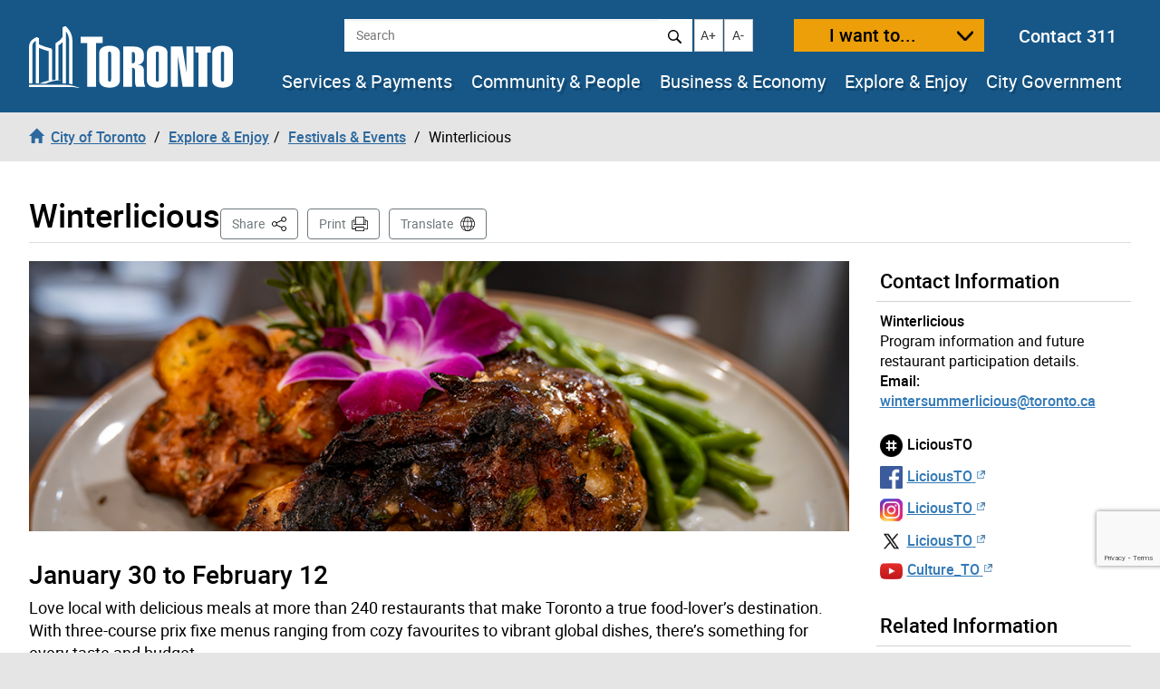

--- FILE ---
content_type: text/html; charset=UTF-8
request_url: https://www.toronto.ca/explore-enjoy/festivals-events/winterlicious/
body_size: 36282
content:
<!DOCTYPE html>
<html lang="en-CA">
<head>
	<meta charset="UTF-8">
	<meta name="viewport" content="width=device-width, initial-scale=1, minimum-scale=1, user-scalable=yes">
	<meta http-equiv="X-UA-Compatible" content="IE=edge">
	<!-- CSS -->
	<link rel="stylesheet" href="https://www.toronto.ca/wp-content/themes/cot/print.css" media="print">

	<!-- Favicons -->
	<link rel="apple-touch-icon" sizes="180x180" href="https://www.toronto.ca/wp-content/themes/cot/img/apple-touch-icon.png">
	<link rel="icon" type="image/png" href="https://www.toronto.ca/wp-content/themes/cot/img/favicon-32x32.png" sizes="32x32">
	<link rel="icon" type="image/png" href="https://www.toronto.ca/wp-content/themes/cot/img/favicon-16x16.png" sizes="16x16">
	<link rel="mask-icon" href="https://www.toronto.ca/wp-content/themes/cot/img/safari-pinned-tab.svg" color="#165788">

	<title>Winterlicious &#8211; City of Toronto</title>
<meta name='robots' content='max-image-preview:large' >
	<style>img:is([sizes="auto" i], [sizes^="auto," i]) { contain-intrinsic-size: 3000px 1500px }</style>
	<link rel='dns-prefetch' href='//translate.google.com' >
<link rel='stylesheet' id='cotui-css' href='https://www.toronto.ca/resources/cdn/cotui/2.4.3/cotui.css?ver=6.8.3' media='all' >
<link rel='stylesheet' id='wp-block-library-css' href='https://www.toronto.ca/wp-includes/css/dist/block-library/style.min.css?ver=6.8.3' media='all' >
<style id='classic-theme-styles-inline-css'>
/*! This file is auto-generated */
.wp-block-button__link{color:#fff;background-color:#32373c;border-radius:9999px;box-shadow:none;text-decoration:none;padding:calc(.667em + 2px) calc(1.333em + 2px);font-size:1.125em}.wp-block-file__button{background:#32373c;color:#fff;text-decoration:none}
</style>
<style id='global-styles-inline-css'>
:root{--wp--preset--aspect-ratio--square: 1;--wp--preset--aspect-ratio--4-3: 4/3;--wp--preset--aspect-ratio--3-4: 3/4;--wp--preset--aspect-ratio--3-2: 3/2;--wp--preset--aspect-ratio--2-3: 2/3;--wp--preset--aspect-ratio--16-9: 16/9;--wp--preset--aspect-ratio--9-16: 9/16;--wp--preset--color--black: #000000;--wp--preset--color--cyan-bluish-gray: #abb8c3;--wp--preset--color--white: #ffffff;--wp--preset--color--pale-pink: #f78da7;--wp--preset--color--vivid-red: #cf2e2e;--wp--preset--color--luminous-vivid-orange: #ff6900;--wp--preset--color--luminous-vivid-amber: #fcb900;--wp--preset--color--light-green-cyan: #7bdcb5;--wp--preset--color--vivid-green-cyan: #00d084;--wp--preset--color--pale-cyan-blue: #8ed1fc;--wp--preset--color--vivid-cyan-blue: #0693e3;--wp--preset--color--vivid-purple: #9b51e0;--wp--preset--gradient--vivid-cyan-blue-to-vivid-purple: linear-gradient(135deg,rgba(6,147,227,1) 0%,rgb(155,81,224) 100%);--wp--preset--gradient--light-green-cyan-to-vivid-green-cyan: linear-gradient(135deg,rgb(122,220,180) 0%,rgb(0,208,130) 100%);--wp--preset--gradient--luminous-vivid-amber-to-luminous-vivid-orange: linear-gradient(135deg,rgba(252,185,0,1) 0%,rgba(255,105,0,1) 100%);--wp--preset--gradient--luminous-vivid-orange-to-vivid-red: linear-gradient(135deg,rgba(255,105,0,1) 0%,rgb(207,46,46) 100%);--wp--preset--gradient--very-light-gray-to-cyan-bluish-gray: linear-gradient(135deg,rgb(238,238,238) 0%,rgb(169,184,195) 100%);--wp--preset--gradient--cool-to-warm-spectrum: linear-gradient(135deg,rgb(74,234,220) 0%,rgb(151,120,209) 20%,rgb(207,42,186) 40%,rgb(238,44,130) 60%,rgb(251,105,98) 80%,rgb(254,248,76) 100%);--wp--preset--gradient--blush-light-purple: linear-gradient(135deg,rgb(255,206,236) 0%,rgb(152,150,240) 100%);--wp--preset--gradient--blush-bordeaux: linear-gradient(135deg,rgb(254,205,165) 0%,rgb(254,45,45) 50%,rgb(107,0,62) 100%);--wp--preset--gradient--luminous-dusk: linear-gradient(135deg,rgb(255,203,112) 0%,rgb(199,81,192) 50%,rgb(65,88,208) 100%);--wp--preset--gradient--pale-ocean: linear-gradient(135deg,rgb(255,245,203) 0%,rgb(182,227,212) 50%,rgb(51,167,181) 100%);--wp--preset--gradient--electric-grass: linear-gradient(135deg,rgb(202,248,128) 0%,rgb(113,206,126) 100%);--wp--preset--gradient--midnight: linear-gradient(135deg,rgb(2,3,129) 0%,rgb(40,116,252) 100%);--wp--preset--font-size--small: 13px;--wp--preset--font-size--medium: 20px;--wp--preset--font-size--large: 36px;--wp--preset--font-size--x-large: 42px;--wp--preset--spacing--20: 0.44rem;--wp--preset--spacing--30: 0.67rem;--wp--preset--spacing--40: 1rem;--wp--preset--spacing--50: 1.5rem;--wp--preset--spacing--60: 2.25rem;--wp--preset--spacing--70: 3.38rem;--wp--preset--spacing--80: 5.06rem;--wp--preset--shadow--natural: 6px 6px 9px rgba(0, 0, 0, 0.2);--wp--preset--shadow--deep: 12px 12px 50px rgba(0, 0, 0, 0.4);--wp--preset--shadow--sharp: 6px 6px 0px rgba(0, 0, 0, 0.2);--wp--preset--shadow--outlined: 6px 6px 0px -3px rgba(255, 255, 255, 1), 6px 6px rgba(0, 0, 0, 1);--wp--preset--shadow--crisp: 6px 6px 0px rgba(0, 0, 0, 1);}:where(.is-layout-flex){gap: 0.5em;}:where(.is-layout-grid){gap: 0.5em;}body .is-layout-flex{display: flex;}.is-layout-flex{flex-wrap: wrap;align-items: center;}.is-layout-flex > :is(*, div){margin: 0;}body .is-layout-grid{display: grid;}.is-layout-grid > :is(*, div){margin: 0;}:where(.wp-block-columns.is-layout-flex){gap: 2em;}:where(.wp-block-columns.is-layout-grid){gap: 2em;}:where(.wp-block-post-template.is-layout-flex){gap: 1.25em;}:where(.wp-block-post-template.is-layout-grid){gap: 1.25em;}.has-black-color{color: var(--wp--preset--color--black) !important;}.has-cyan-bluish-gray-color{color: var(--wp--preset--color--cyan-bluish-gray) !important;}.has-white-color{color: var(--wp--preset--color--white) !important;}.has-pale-pink-color{color: var(--wp--preset--color--pale-pink) !important;}.has-vivid-red-color{color: var(--wp--preset--color--vivid-red) !important;}.has-luminous-vivid-orange-color{color: var(--wp--preset--color--luminous-vivid-orange) !important;}.has-luminous-vivid-amber-color{color: var(--wp--preset--color--luminous-vivid-amber) !important;}.has-light-green-cyan-color{color: var(--wp--preset--color--light-green-cyan) !important;}.has-vivid-green-cyan-color{color: var(--wp--preset--color--vivid-green-cyan) !important;}.has-pale-cyan-blue-color{color: var(--wp--preset--color--pale-cyan-blue) !important;}.has-vivid-cyan-blue-color{color: var(--wp--preset--color--vivid-cyan-blue) !important;}.has-vivid-purple-color{color: var(--wp--preset--color--vivid-purple) !important;}.has-black-background-color{background-color: var(--wp--preset--color--black) !important;}.has-cyan-bluish-gray-background-color{background-color: var(--wp--preset--color--cyan-bluish-gray) !important;}.has-white-background-color{background-color: var(--wp--preset--color--white) !important;}.has-pale-pink-background-color{background-color: var(--wp--preset--color--pale-pink) !important;}.has-vivid-red-background-color{background-color: var(--wp--preset--color--vivid-red) !important;}.has-luminous-vivid-orange-background-color{background-color: var(--wp--preset--color--luminous-vivid-orange) !important;}.has-luminous-vivid-amber-background-color{background-color: var(--wp--preset--color--luminous-vivid-amber) !important;}.has-light-green-cyan-background-color{background-color: var(--wp--preset--color--light-green-cyan) !important;}.has-vivid-green-cyan-background-color{background-color: var(--wp--preset--color--vivid-green-cyan) !important;}.has-pale-cyan-blue-background-color{background-color: var(--wp--preset--color--pale-cyan-blue) !important;}.has-vivid-cyan-blue-background-color{background-color: var(--wp--preset--color--vivid-cyan-blue) !important;}.has-vivid-purple-background-color{background-color: var(--wp--preset--color--vivid-purple) !important;}.has-black-border-color{border-color: var(--wp--preset--color--black) !important;}.has-cyan-bluish-gray-border-color{border-color: var(--wp--preset--color--cyan-bluish-gray) !important;}.has-white-border-color{border-color: var(--wp--preset--color--white) !important;}.has-pale-pink-border-color{border-color: var(--wp--preset--color--pale-pink) !important;}.has-vivid-red-border-color{border-color: var(--wp--preset--color--vivid-red) !important;}.has-luminous-vivid-orange-border-color{border-color: var(--wp--preset--color--luminous-vivid-orange) !important;}.has-luminous-vivid-amber-border-color{border-color: var(--wp--preset--color--luminous-vivid-amber) !important;}.has-light-green-cyan-border-color{border-color: var(--wp--preset--color--light-green-cyan) !important;}.has-vivid-green-cyan-border-color{border-color: var(--wp--preset--color--vivid-green-cyan) !important;}.has-pale-cyan-blue-border-color{border-color: var(--wp--preset--color--pale-cyan-blue) !important;}.has-vivid-cyan-blue-border-color{border-color: var(--wp--preset--color--vivid-cyan-blue) !important;}.has-vivid-purple-border-color{border-color: var(--wp--preset--color--vivid-purple) !important;}.has-vivid-cyan-blue-to-vivid-purple-gradient-background{background: var(--wp--preset--gradient--vivid-cyan-blue-to-vivid-purple) !important;}.has-light-green-cyan-to-vivid-green-cyan-gradient-background{background: var(--wp--preset--gradient--light-green-cyan-to-vivid-green-cyan) !important;}.has-luminous-vivid-amber-to-luminous-vivid-orange-gradient-background{background: var(--wp--preset--gradient--luminous-vivid-amber-to-luminous-vivid-orange) !important;}.has-luminous-vivid-orange-to-vivid-red-gradient-background{background: var(--wp--preset--gradient--luminous-vivid-orange-to-vivid-red) !important;}.has-very-light-gray-to-cyan-bluish-gray-gradient-background{background: var(--wp--preset--gradient--very-light-gray-to-cyan-bluish-gray) !important;}.has-cool-to-warm-spectrum-gradient-background{background: var(--wp--preset--gradient--cool-to-warm-spectrum) !important;}.has-blush-light-purple-gradient-background{background: var(--wp--preset--gradient--blush-light-purple) !important;}.has-blush-bordeaux-gradient-background{background: var(--wp--preset--gradient--blush-bordeaux) !important;}.has-luminous-dusk-gradient-background{background: var(--wp--preset--gradient--luminous-dusk) !important;}.has-pale-ocean-gradient-background{background: var(--wp--preset--gradient--pale-ocean) !important;}.has-electric-grass-gradient-background{background: var(--wp--preset--gradient--electric-grass) !important;}.has-midnight-gradient-background{background: var(--wp--preset--gradient--midnight) !important;}.has-small-font-size{font-size: var(--wp--preset--font-size--small) !important;}.has-medium-font-size{font-size: var(--wp--preset--font-size--medium) !important;}.has-large-font-size{font-size: var(--wp--preset--font-size--large) !important;}.has-x-large-font-size{font-size: var(--wp--preset--font-size--x-large) !important;}
:where(.wp-block-post-template.is-layout-flex){gap: 1.25em;}:where(.wp-block-post-template.is-layout-grid){gap: 1.25em;}
:where(.wp-block-columns.is-layout-flex){gap: 2em;}:where(.wp-block-columns.is-layout-grid){gap: 2em;}
:root :where(.wp-block-pullquote){font-size: 1.5em;line-height: 1.6;}
</style>
<link rel='stylesheet' id='ableplayer-css' href='https://www.toronto.ca/wp-content/plugins/cot-custom/mediaplayer/dist/ableplayer/build/ableplayer.min.css?ver=6.8.3' media='all' >
<link rel='stylesheet' id='bootstrap-style-css' href='https://www.toronto.ca/wp-content/themes/cot/css/bootstrap.3.4.1.min.css?ver=1768486259' media='all' >
<link rel='stylesheet' id='fontawesome-css' href='https://www.toronto.ca/wp-content/themes/cot/assets/fontawesome/css/all.min.css?ver=1768486259' media='all' >
<link rel='stylesheet' id='cot-style-css' href='https://www.toronto.ca/wp-content/themes/cot/css/cot.css?ver=1768486259' media='all' >
<script src="https://www.toronto.ca/wp-content/themes/cot/assets/js-cookie/dist/js.cookie.min.js?ver=6.8.3" id="js-cookie-js"></script>
<script type="module" src="https://www.toronto.ca/resources/cdn/cotui/2.4.3/cotui.esm.js"></script>
<script nomodule src="https://www.toronto.ca/resources/cdn/cotui/2.4.3/cotui.js"></script>
<link rel="https://api.w.org/" href="https://www.toronto.ca/wp-json/" ><link rel="alternate" title="JSON" type="application/json" href="https://www.toronto.ca/wp-json/wp/v2/pages/2300" ><link rel="canonical" href="https://www.toronto.ca/explore-enjoy/festivals-events/winterlicious/" >
<meta name="WT.wp_app_name" content="wp-feedback" >
<!-- From here to the next endbuild tag, all the files will be concatenated into a single file called main.css: -->
<link rel="stylesheet" href="/resources/wp-feedback/styles/main0.1.0.css">

<!-- From here to the next endbuild tag, all the files will be concatenated into a single print-only file called core_print.css: -->
<link rel="stylesheet" href="https://www.toronto.ca/cot/style.css" media="all">

            <meta name="description" content="Toronto’s favourite winter food event.">
            <meta name="keywords" content="culinary,culinary events,event,food,interesting food in toronto,menus,reservations,restaurants,winter,winter activities in toronto">
            <meta name="Author" content="City of Toronto">
            <meta name="Owner" content="City of Toronto">

            <meta name="twitter:card" content="summary_large_image">
            <meta name="twitter:site" content="@TorontoComms">
            <meta name="twitter:title" content="Winterlicious">
            <meta name="twitter:description" content="Toronto’s favourite winter food event.">
            <meta name="twitter:image" content="https://www.toronto.ca/wp-content/uploads/2024/12/94df-CS-24-0365WinterliciousToronto-StarWEBSocial-1024x52801-1.jpg">
            <meta name="twitter:url" content="https://www.toronto.ca/explore-enjoy/festivals-events/winterlicious/">

            <meta property="og:url" content="https://www.toronto.ca/explore-enjoy/festivals-events/winterlicious/">
            <meta property="og:type" content="article">
            <meta property="og:site_name" content="City of Toronto">
            <meta property="og:title" content="Winterlicious">
            <meta property="og:description" content="Toronto’s favourite winter food event.">
            <meta property="og:image" content="https://www.toronto.ca/wp-content/uploads/2024/12/94df-CS-24-0365WinterliciousToronto-StarWEBSocial-1024x52801-1.jpg">

            <meta property="article:tag" content="culinary,culinary events,event,food,interesting food in toronto,menus,reservations,restaurants,winter,winter activities in toronto">
            <meta property="article:modified_time" content="2025-12-17T14:54:51-05:00">
            <meta property="article:published_time" content="2017-08-16T13:31:23-04:00">

            			<meta name="WT.bc_n" content="Explore &amp; Enjoy" >
			<meta name="WT.bc_s" content="Festivals &amp; Events" >
			<meta name="WT.bc_3" content="Winterlicious" >
            <meta name="WT.ti" content="Winterlicious">
            <meta name="WT.z_scroll" content="yes">
            <!--  -->
                                    <meta name="WT.sp" content="CoT">
            <meta name="WT.cot_h1" content="Winterlicious">
            <meta name="WT.page_id" content="2300">
            <meta name="cotsrcp" content="wordpress">

            <meta name="datemodified" content="2025-12-17T14:54:51-05:00">
            <meta name="datecreated" content="2017-08-16T13:31:23-04:00">
            <meta name="dmshort" content="2025-12-17">
            <meta name="dcshort" content="2017-08-16">


            <meta name="DC.title" content="Winterlicious">
            <meta name="DC.description" content="Toronto’s favourite winter food event.">
            <meta name="DC.Date.Modified" content="2025-12-17T14:54:51-05:00">
            <meta name="DC.Date.Created" content="2017-08-16T13:31:23-04:00">
            <meta name="DC.Language" content="en-CA">
            <meta name="DC.Rights" content="Copyright: City of Toronto">
            <meta name="DC.Publisher" content="City of Toronto">
            <meta name="DC.Format" content="text/html">
            <meta name="DC.Coverage" content="Toronto, Ontario, Canada">
            <meta name="DC.Identifier" content="2300">


            <script type="application/ld+json">
                {"@context": "http://schema.org", "@type": "WebSite", "url": "https://toronto.ca", "sameAs" : [ "https://www.facebook.com/cityofto/","https://twitter.com/TorontoComms","https://youtube.com/thecityoftoronto"], "potentialAction": { "@type": "SearchAction", "target": "https://find.toronto.ca/webui/search.html?query={srch_str}&cname=www1&", "query-input": "required name=srch_str" }}
            </script>

            
        <script >
            var jQueryMigrateHelperHasSentDowngrade = false;

			window.onerror = function( msg, url, line, col, error ) {
				// Break out early, do not processing if a downgrade reqeust was already sent.
				if ( jQueryMigrateHelperHasSentDowngrade ) {
					return true;
                }

				var xhr = new XMLHttpRequest();
				var nonce = '6e1e916a8f';
				var jQueryFunctions = [
					'andSelf',
					'browser',
					'live',
					'boxModel',
					'support.boxModel',
					'size',
					'swap',
					'clean',
					'sub',
                ];
				var match_pattern = /\)\.(.+?) is not a function/;
                var erroredFunction = msg.match( match_pattern );

                // If there was no matching functions, do not try to downgrade.
                if ( null === erroredFunction || typeof erroredFunction !== 'object' || typeof erroredFunction[1] === "undefined" || -1 === jQueryFunctions.indexOf( erroredFunction[1] ) ) {
                    return true;
                }

                // Set that we've now attempted a downgrade request.
                jQueryMigrateHelperHasSentDowngrade = true;

				xhr.open( 'POST', 'https://www.toronto.ca/wp-admin/admin-ajax.php' );
				xhr.setRequestHeader( 'Content-Type', 'application/x-www-form-urlencoded' );
				xhr.onload = function () {
					var response,
                        reload = false;

					if ( 200 === xhr.status ) {
                        try {
                        	response = JSON.parse( xhr.response );

                        	reload = response.data.reload;
                        } catch ( e ) {
                        	reload = false;
                        }
                    }

					// Automatically reload the page if a deprecation caused an automatic downgrade, ensure visitors get the best possible experience.
					if ( reload ) {
						location.reload();
                    }
				};

				xhr.send( encodeURI( 'action=jquery-migrate-downgrade-version&_wpnonce=' + nonce ) );

				// Suppress error alerts in older browsers
				return true;
			}
        </script>

		<style>.recentcomments a{display:inline !important;padding:0 !important;margin:0 !important;}</style>
    <!--[if lt IE 9]>
      <script src="https://www.toronto.ca/wp-content/themes/cot/js/html5shiv.min.js"></script>
      <script src="https://www.toronto.ca/wp-content/themes/cot/js/respond.min.js"></script>
    <![endif]-->

</head>

<body class="wp-singular page-template-default page page-id-2300 page-parent page-child parent-pageid-1374 wp-theme-cot has-feedback loaded cot-ver-v1-5-3 cot-template-menutile" itemscope=""  itemtype="http://schema.org/WebPage">
<!--stopindex-->
	<a id="skippy" class="sr-only sr-only-focusable" href="#main"><span>Skip to content</span></a>
	<img class="visible-print-block" src="https://www.toronto.ca/wp-content/themes/cot/img/logo-print.svg" width="175" height="53" alt="City of Toronto">
	<div id="global-alertbox" data-w3-include-html="https://www.toronto.ca/cot/globalalert/"></div>
	<header id="header">
	<div class="container-fluid">
	<div id="header-left">
		<div id="logo">
					<a href="https://www.toronto.ca/" data-wt_params="WT.z_click_from=header;;WT.z_cat=Home">
			<img src="https://www.toronto.ca/wp-content/themes/cot/img/logo.svg" width="225" height="70" alt="City of Toronto">
			</a>
				</div>
		<button id="want-to-mobile" class="btn btn-warning" data-target="#want-to-modal" data-toggle="modal">I want to...</button>
		<button id="nav-trigger" class="btn btn-default visible-xs visible-sm" aria-expanded="false" aria-haspopup="true"><span>Navigation Menu</span></button>
	</div>
		<div id="header-right">
			<div id="top-bar">
<!--				<form id="siteSearch" class="form-inline" action="--><!--searchblox/servlet/SearchServlet" method="get" role="search" name="s">-->
			  
				<form id="siteSearch" class="form-inline" action="https://find.toronto.ca/webui/search.html" method="get" role="search" name="s">
					<div role="search" aria-label="site search">
						<label class="sr-only" for="query">Search</label>
						<input id="query" name="query" class="form-control" placeholder="Search" type="text">
						<button id="query-search" type="submit" class="btn btn-default"><img src="https://www.toronto.ca/wp-content/themes/cot/img/icon-search.svg" alt="Search"></button>
						<input type="hidden" name="cname" value="www1">
						<input type="hidden" name="tune.4" value="0">
					</div>
				</form>
				<button id="text-increase" class="btn btn-default hidden-sm hidden-xs" title="Increase text size"><span class="sr-only">Increase text size</span><i id="i-text-increase" aria-hidden="true">A+</i></button>
				<button id="text-decrease" class="btn btn-default hidden-sm hidden-xs" title="Decrease text size"><span class="sr-only">Decrease text size</span><i id="i-text-decrease" aria-hidden="true">A-</i></button>
				<button id="want-to" class="btn btn-warning" data-target="#want-to-modal" data-toggle="modal">I want to...</button>
				<div class="top-bar--contact-311"><a href="/311" data-wt_params="WT.link_type=calltoaction">Contact 311</a></div>
			</div>
			<div data-w3-include-html="https://www.toronto.ca/globalnav/header/" id="main-nav-container"><a href="https://www.toronto.ca/globalnav/header/"></a></div>
		</div>
	</div>
<!--startindex-->
<!--stopindex-->
            <nav id="breadcrumbs" aria-label="breadcrumb">
            <div class="container-fluid">
                <ol class="breadcrumb" itemscope itemtype="http://schema.org/BreadcrumbList">
                    <li class="breadcrumb-item" itemprop="itemListElement" itemscope itemtype="http://schema.org/ListItem"><a href="https://www.toronto.ca/" itemscope itemtype="http://schema.org/Thing" itemprop="item" data-wt_params="WT.z_click_from=Breadcrumb;;WT.z_cat=Home"><i class="glyphicon glyphicon-home"></i><span itemprop="name" class="bc_home_link">City of Toronto</span></a></li>
                    <li class="breadcrumb-item" itemprop="itemListElement" itemscope itemtype="http://schema.org/ListItem"><a itemscope itemtype="http://schema.org/Thing" itemprop="item" href="https://www.toronto.ca/explore-enjoy/"><span itemprop="name">Explore &amp; Enjoy</span></a></li><li class="breadcrumb-item" itemprop="itemListElement" itemscope itemtype="http://schema.org/ListItem"><a itemscope itemtype="http://schema.org/Thing" itemprop="item" href="https://www.toronto.ca/explore-enjoy/festivals-events/"><span itemprop="name">Festivals &amp; Events</span></a></li>
                    <li class="breadcrumb-item active" itemprop="itemListElement" itemscope itemtype="http://schema.org/ListItem" class="active"><span itemprop="name">Winterlicious</span></li>
                </ol>
            </div>
            </nav>
        <!--startindex-->
	</header>
		<section id="main" class="content-page" role="main">
		<div class="container-fluid">
			<div id="cotHeaderTop" class="cotPlaceholder"></div>
            <div class="page-header">
				<h1 id="page-header--title">Winterlicious</h1>



<nav id="actions" aria-label="Page Actions">
	<!--stopindex-->
	
	
		<div id="sharebutton">

			<button id="shareit" class="btn btn-default" aria-haspopup="true" aria-expanded="false" aria-controls="sharebox">Share <span class="sr-only">This Page</span></button>

			<div id="sharebox" class="sharebox" tabindex="-1" aria-labelledby="shareit" aria-expanded="false">
				<ul class="share-list" role="menu">
					<li role="none">
						<a role="menuitem" tabindex="0" target="shareit" href="https://www.facebook.com/sharer/sharer.php?u=https%3A%2F%2Fwww.toronto.ca%2Fexplore-enjoy%2Ffestivals-events%2Fwinterlicious%2F" id="share-link-1">
							<img src="https://www.toronto.ca/wp-content/themes/cot/img/social_facebook.png" id="share-img-1" alt="">
							<span class="sr-only">Share to </span>
							<span>Facebook</span>
							<span class="sr-only">(opens in a new window)</span>
						</a>
					</li>
					<li role="none">
						<a role="menuitem" tabindex="-1" target="shareit" href="https://twitter.com/share?url=https%3A%2F%2Fwww.toronto.ca%2Fexplore-enjoy%2Ffestivals-events%2Fwinterlicious%2F&text=Winterlicious&via=cityoftoronto" id="share-link-2">
							<img src="https://www.toronto.ca/wp-content/themes/cot/img/social_twitter.png" id="share-img-2" alt="">
							<span class="sr-only">Share to </span>
							<span>X</span>
							<span class="sr-only">(opens in a new window)</span>
						</a>
					</li>
					<li role="none">
						<a role="menuitem" tabindex="-1" target="shareit" href="http://www.linkedin.com/shareArticle?url=https%3A%2F%2Fwww.toronto.ca%2Fexplore-enjoy%2Ffestivals-events%2Fwinterlicious%2F&title=Winterlicious" id="share-link-3">
							<img src="https://www.toronto.ca/wp-content/themes/cot/img/social_linkedin.png" id="share-img-3" alt="">
							<span class="sr-only">Share to </span>
							<span>LinkedIn</span>
							<span class="sr-only">(opens in a new window)</span>
						</a>
					</li>
					<li role="none">
						<a role="menuitem" tabindex="-1" target="shareit" href="https://www.toronto.ca/explore-enjoy/festivals-events/winterlicious/" id="share-link-4" class="copy-url">
							<img src="https://www.toronto.ca/wp-content/themes/cot/img/icon-copy.svg" id="share-img-4" alt="">
							<span class="sr-only">Share to </span>
							<span>Copy Link</span>
							<span class="sr-only">(opens in a new window)</span>
						</a>
					</li>
				</ul>
			</div>
		</div>

	
			<button id="print" class="btn btn-default" onclick="window.print();">Print</button>
	
			<button id="translate" class="btn btn-default" onclick="window.location.href = 'https://www.toronto.ca/home/translate/'">Translate</button>
	
	<!--startindex-->
</nav>
			</div>
            <div id="cotHeaderBottom" class="cotPlaceholder"></div>

			<div class="row">
				<div id="page-content" class="col-md-8 col-lg-9">
										<div class="banner-image">
						<figure>
							<img width="1024" height="338" src="https://www.toronto.ca/wp-content/uploads/2025/11/98e4-banner-WL2.png" class="attachment-cot_hero size-cot_hero wp-post-image" alt="Chicken dinner with asparagus and a decorative pink flower" decoding="async" fetchpriority="high" srcset="https://www.toronto.ca/wp-content/uploads/2025/11/98e4-banner-WL2.png 1024w, https://www.toronto.ca/wp-content/uploads/2025/11/98e4-banner-WL2-500x165.png 500w, https://www.toronto.ca/wp-content/uploads/2025/11/98e4-banner-WL2-350x116.png 350w, https://www.toronto.ca/wp-content/uploads/2025/11/98e4-banner-WL2-768x254.png 768w" sizes="(max-width: 1024px) 100vw, 1024px" />							<!-- Include <span>'s in <figcaption> if you want left *and* right alignment. <span>'s are not needed if just left aligned -->
							<figcaption>
							
							</figcaption>
						</figure>
					</div>
										<div class="pagecontent">
						<h2>January 30 to February 12</h2>
<p>Love local with delicious meals at more than 240 restaurants that make Toronto a true food-lover&#8217;s destination. With three-course prix fixe menus ranging from cozy favourites to vibrant global dishes, there&#8217;s something for every taste and budget.</p>
<p>Lunch: $20 / $27 / $34 / $41 / $48 / $55</p>
<p>Dinner: $25 / $35 / $45 / $55 / $65 / $75</p>
						
  <div id="cot-templatepart-tilemenu">
    <div id="categories" class="tile-menu row">
			<div class="col-xs-12 col-sm-6 col-lg-6 image-tile">
				<div class="list-group tile-list-group list-group-item cot-card">
				<div class="tile-image"><div class="tile-image-overlay"></div><img src="https://www.toronto.ca/wp-content/uploads/2025/11/81d6-tile-WL3-500x357.png" alt="Close up of colourful plated salad" ></div>					<h2>
						<a href="https://www.toronto.ca/explore-enjoy/festivals-events/winterlicious/restaurants-menus/" class="heading">
							Restaurants & Menus						</a>
					</h2>
					<p>Sort the restaurant list or map by preference, then share your top picks with friends. Reserve your table starting January 15.</p>
				</div>
			</div>		
					<div class="col-xs-12 col-sm-6 col-lg-6 image-tile">
				<div class="list-group tile-list-group list-group-item cot-card">
				<div class="tile-image"><div class="tile-image-overlay"></div><img src="https://www.toronto.ca/wp-content/uploads/2025/11/98c9-tile-WL1-500x357.png" alt="Two plated meringue deserts" ></div>					<h2>
						<a href="https://www.toronto.ca/explore-enjoy/festivals-events/winterlicious/winterlicious-information/" class="heading">
							Winterlicious Information						</a>
					</h2>
					<p>Answers to frequently asked questions about the Winterlicious event.</p>
				</div>
			</div>		
		
    </div>
  </div>
<h3>Sponsor</h3>
<div class="row columnlayout">
<div class="col-xs-12 col-sm-3">
<div><a href="https://www.sanpellegrino.com/ca/en-ca/s.pellegrino-water?utm_source=Winterlious&amp;utm_medium=Sponsorship&amp;utm_campaign=Website&amp;utm_content=NA&amp;utm_term=San%20Pellegrino%20Winterlious%20Sponsor%202026"><img decoding="async" src="https://www.toronto.ca/wp-content/uploads/2025/11/98bf-Logo-San-Pellegrino.png" alt="Logo of S Pellegrino" width="300" height="140" class="alignnone wp-image-990411 size-full" /></a></div>
</div>
</div>
<h3>Media Partners</h3>
<div class="row columnlayout">
<div class="col-xs-12 col-sm-3">
<div><a href="https://www.cp24.com/" target="_blank" rel="noopener"><img decoding="async" class="alignnone wp-image-733136 size-full" src="https://www.toronto.ca/wp-content/uploads/2025/12/951a-cp24small2025.png" alt="Logo of CP24" width="300" height="140" /></a></div>
</div>
<div class="col-xs-12 col-sm-3">
<div><a href="https://www.iheartradio.ca/newstalk-1010" target="_blank" rel="noopener"><img decoding="async" class="alignnone wp-image-454281 size-full" src="https://www.toronto.ca/wp-content/uploads/2025/12/953d-newstalk-1010small2025.png" width="300" height="140" /></a></div>
</div>
<div class="col-xs-12 col-sm-3">
<div><a href="https://www.thestar.com/" target="_blank" rel="noopener"><img decoding="async" class="alignnone wp-image-676635 size-full" src="https://www.toronto.ca/wp-content/uploads/2025/12/93ed-toronto-star2025small.png" alt="Toronto Star black and white logo" width="300" height="140" /></a></div>
</div>
<div class="col-xs-12 col-sm-3"></div>
</div>
<div class="row columnlayout">
<div class="col-xs-12 col-sm-3">
<div><a href="https://www.chum1045.com/" target="_blank" rel="noopener"><img decoding="async" class="alignnone wp-image-733136 size-full" src="https://www.toronto.ca/wp-content/uploads/2025/12/8d1c-chumsmall2025.png" alt="Logo of CHUM 104.5" width="300" height="140" /></a></div>
</div>
<div class="col-xs-12 col-sm-3">
<div><a href="https://www.virginradio.ca/toronto.html" target="_blank" rel="noopener"><img decoding="async" class="alignnone wp-image-454281 size-full" src="https://www.toronto.ca/wp-content/uploads/2025/12/8d65-virgin-radio-999small2025.png" alt="Black and white logo of Virgin Radio 99.9" width="300" height="140" /></a></div>
</div>
<div class="col-xs-12 col-sm-3">
<div><a href="https://nowtoronto.com/" target="_blank" rel="noopener"><img decoding="async" class="alignnone wp-image-676635 size-full" src="https://www.toronto.ca/wp-content/uploads/2025/12/94f8-nowsmall2025.png" alt="Now Toronto black and white logo" width="300" height="140" /></a></div>
</div>
<div class="col-xs-12 col-sm-3"></div>
</div>
<div class="row columnlayout"></div>
					</div>
				</div>
<aside class="col-md-4 col-lg-3">
  <div id="cotSidebarTop" class="cotPlaceholder"></div>
      <div id="cotSidenavBottom" class="cotPlaceholder"></div>
    
            <div id="sidebar" data-w3-include-html="https://www.toronto.ca/explore-enjoy/festivals-events/winterlicious/sidebar/"><a href="https://www.toronto.ca/explore-enjoy/festivals-events/winterlicious/sidebar/"></a></div>
      <div id="cotSidebarBottom" class="cotPlaceholder"></div>
</aside>
			</div>
		</div>
	</section>
<div id="cotFooterAbove" class="cotPlaceholder"></div>
<footer id="footer">
<div id="cotFooterTop" class="cotPlaceholder"></div>

<div data-w3-include-html="https://www.toronto.ca/globalnav/footer/?fb=true">
	<a href="https://www.toronto.ca/globalnav/footer/?fb=true"></a>
</div>

<!-- Google Translate Test -->

<div id="translate_btn"></div>

    <!--stopindex-->
    <a href="#header" id="return-to-top">
			<img src="https://www.toronto.ca/wp-content/themes/cot/img/back-to-top-arrow.png" alt="" >
			<span class="return-to-top-tip">Back to Top</span>
		</a>
    <!--startindex-->
<div id="cotFooterBottom" class="cotPlaceholder"></div>
</footer>


<div id="want-to-modal" class="modal fade" tabindex="-1">
    <div data-w3-include-html="https://www.toronto.ca/globalnav/iwantto/">
        <a href="https://www.toronto.ca/globalnav/iwantto/"></a>
    </div>
</div>

<script src="https://www.toronto.ca/wp-content/themes/cot/js/jquery-3.6.0.min.js" id="jquery-js"></script>
<script src="https://www.toronto.ca/wp-content/themes/cot/js/jquery-migrate-3.4.0.min.js" id="jquery-migrate-js"></script>
<script src="https://www.toronto.ca/cot/jquery-additional-custom-js.js" id="jquery-additional-js"></script>
<script src="https://www.toronto.ca/wp-content/themes/cot/js/jquery.ui.autocomplete.1.13.2.min.js?ver=20240201" id="jquery-ui-autocomplete-js"></script>
<script src="https://www.toronto.ca/wp-content/themes/cot/js/bootstrap.3.4.1.min.js" id="bootstrap-js"></script>

<!-- Google Translate Test -->
<script>function translate() {new google.translate.TranslateElement({pageLanguage: 'en'}, 'translate_btn');}</script>

<script type="speculationrules">
{"prefetch":[{"source":"document","where":{"and":[{"href_matches":"\/*"},{"not":{"href_matches":["\/wp-*.php","\/wp-admin\/*","\/wp-content\/uploads\/*","\/wp-content\/*","\/wp-content\/plugins\/*","\/wp-content\/themes\/cot\/*","\/*\\?(.+)"]}},{"not":{"selector_matches":"a[rel~=\"nofollow\"]"}},{"not":{"selector_matches":".no-prefetch, .no-prefetch a"}}]},"eagerness":"conservative"}]}
</script>
<!-- From here to the next endbuild tag, all the files will be concatenated into a single file called main.js: -->
<script src="/resources/wp-feedback/scripts/main0.1.0.js"></script>

<script src="https://www.google.com/recaptcha/api.js?render=6LeN_XIUAAAAAEd8X21vFtkJ3_c7uA0xpUGcrGpe"></script><script src="https://www.toronto.ca/scripts/webtrends-infinity.load.js?ver=6.8.3" id="webtrends_script-js"></script>
<script src="https://www.toronto.ca/wp-content/themes/cot/js/scripts.js?ver=6.8.3" id="cot-js"></script>
<script src="https://www.toronto.ca/wp-content/themes/cot/js/footer.js?ver=6.8.3" id="footer-js"></script>
<script src="//translate.google.com/translate_a/element.js?cb=translate&amp;ver=6.8.3" id="google-translate-js"></script>
<script src="https://www.toronto.ca/wp-content/themes/cot/js/navigation.js?ver=20151215" id="cot-navigation-js"></script>
<script src="https://www.toronto.ca/wp-content/themes/cot/js/skip-link-focus-fix.js?ver=20151215" id="cot-skip-link-focus-fix-js"></script>
<script id="cot-search-js-extra">
var search = {"search_url":"https:\/\/find.toronto.ca\/webui\/search.html","search_autocomplete_url":"https:\/\/find.toronto.ca\/rest\/v2\/api\/search"};
</script>
<script src="https://www.toronto.ca/wp-content/themes/cot/js/search.js?ver=20170712" id="cot-search-js"></script>
<script src="https://www.toronto.ca/cot/script.js?ver=1.0.0" id="script-name-js"></script>
        <script >
            /* <![CDATA[ */
           document.querySelectorAll("ul.nav-menu").forEach(
               ulist => { 
                    if (ulist.querySelectorAll("li").length == 0) {
                        ulist.style.display = "none";

                                            } 
                }
           );
            /* ]]> */
        </script>
        
<script>

    $( document ).ready( function() {

        w3IncludeHTML();

    });

</script>

</body>
</html>


--- FILE ---
content_type: text/html; charset=UTF-8
request_url: https://www.toronto.ca/explore-enjoy/festivals-events/winterlicious/sidebar/
body_size: 3309
content:

<!--stopindex-->



    <div id="sidebarContact" class="list-group no-border">
        <h4 class="list-group-item">Contact Information</h4>
        <div class="list-group-item">
            <p class="contact-information"><strong>Winterlicious</strong><br >
Program information and future restaurant participation details.<br >
<strong>Email:</strong> <a href="mailto:wintersummerlicious@toronto.ca">wintersummerlicious@toronto.ca</a><br >
</p>
<ul class="list-group-item">

    <li class="sidebar-social">
        <img src="https://www.toronto.ca/wp-content/themes/cot/img/social_hashtag.png" id="social-img-1" alt="Connect on Hashtag" >
      <strong>LiciousTO</strong></li>

    <li class="sidebar-social">
        <img aria-hidden="true" src="https://www.toronto.ca/wp-content/themes/cot/img/social_facebook.png" id="social-img-2" alt="Connect on Facebook" >
      <a target="connectto" href="https://www.facebook.com/LiciousTO" id="social-link-2" aria-labelledby="social-img-2 social-link-2">LiciousTO</a></li>

    <li class="sidebar-social">
        <img aria-hidden="true" src="https://www.toronto.ca/wp-content/themes/cot/img/social_instagram.png" id="social-img-3" alt="Connect on Instagram" >
      <a target="connectto" href="http://instagram.com/liciousto" id="social-link-3" aria-labelledby="social-img-3 social-link-3">LiciousTO</a></li>

    <li class="sidebar-social">
        <img aria-hidden="true" src="https://www.toronto.ca/wp-content/themes/cot/img/social_twitter.png" id="social-img-4" alt="Connect on Twitter" >
      <a target="connectto" href="https://twitter.com/LiciousTO" id="social-link-4" aria-labelledby="social-img-4 social-link-4">LiciousTO</a></li>

    <li class="sidebar-social">
        <img aria-hidden="true" src="https://www.toronto.ca/wp-content/themes/cot/img/social_youtube.png" id="social-img-5" alt="Connect on YouTube" >
      <a target="connectto" href="http://www.youtube.com/user/torontoevents" id="social-link-5" aria-labelledby="social-img-5 social-link-5">Culture_TO</a></li>
</ul>
        </div>
    </div>


    <div id="sidebarRelated" class="list-group no-border">

        <h4 id="related-info-heading" class="list-group-item">Related Information</h4>

        <ul class="list-group no-border" aria-labelledby="related-info-heading">

          
            <li class="list-group-item">
              <a href="https://www.toronto.ca/explore-enjoy/festivals-events/festivals-events-calendar/celebrate-toronto-e-updates/" data-wt_params="WT.z_click_from=related">Subscribe to the CelebrateTO Newsletter</a>
            </li>

          
            <li class="list-group-item">
              <a href="https://www.toronto.ca/explore-enjoy/festivals-events/summerlicious/" data-wt_params="WT.z_click_from=related">Summerlicious</a>
            </li>

          
            <li class="list-group-item">
              <a href="https://www.toronto.ca/explore-enjoy/festivals-events/licious-participation/" data-wt_params="WT.z_click_from=related">Restaurant Participation Eligibility & Application Process</a>
            </li>

          
            <li class="list-group-item">
              <a href="https://www.toronto.ca/business-economy/partnerships-sponsorships-donations/sponsor/major-festivals-events/summerlicious-winterlicious/" data-wt_params="WT.z_click_from=related">Sponsorship Opportunities</a>
            </li>

          
        </ul>

    </div>



<!--startindex-->

<script>
    $(document).trigger('sidebar.loaded');
</script>

--- FILE ---
content_type: text/html; charset=UTF-8
request_url: https://www.toronto.ca/explore-enjoy/festivals-events/winterlicious/sidebar/
body_size: 3320
content:

<!--stopindex-->



    <div id="sidebarContact" class="list-group no-border">
        <h4 class="list-group-item">Contact Information</h4>
        <div class="list-group-item">
            <p class="contact-information"><strong>Winterlicious</strong><br >
Program information and future restaurant participation details.<br >
<strong>Email:</strong> <a href="mailto:wintersummerlicious@toronto.ca">wintersummerlicious@toronto.ca</a><br >
</p>
<ul class="list-group-item">

    <li class="sidebar-social">
        <img src="https://www.toronto.ca/wp-content/themes/cot/img/social_hashtag.png" id="social-img-1" alt="Connect on Hashtag" >
      <strong>LiciousTO</strong></li>

    <li class="sidebar-social">
        <img aria-hidden="true" src="https://www.toronto.ca/wp-content/themes/cot/img/social_facebook.png" id="social-img-2" alt="Connect on Facebook" >
      <a target="connectto" href="https://www.facebook.com/LiciousTO" id="social-link-2" aria-labelledby="social-img-2 social-link-2">LiciousTO</a></li>

    <li class="sidebar-social">
        <img aria-hidden="true" src="https://www.toronto.ca/wp-content/themes/cot/img/social_instagram.png" id="social-img-3" alt="Connect on Instagram" >
      <a target="connectto" href="http://instagram.com/liciousto" id="social-link-3" aria-labelledby="social-img-3 social-link-3">LiciousTO</a></li>

    <li class="sidebar-social">
        <img aria-hidden="true" src="https://www.toronto.ca/wp-content/themes/cot/img/social_twitter.png" id="social-img-4" alt="Connect on Twitter" >
      <a target="connectto" href="https://twitter.com/LiciousTO" id="social-link-4" aria-labelledby="social-img-4 social-link-4">LiciousTO</a></li>

    <li class="sidebar-social">
        <img aria-hidden="true" src="https://www.toronto.ca/wp-content/themes/cot/img/social_youtube.png" id="social-img-5" alt="Connect on YouTube" >
      <a target="connectto" href="http://www.youtube.com/user/torontoevents" id="social-link-5" aria-labelledby="social-img-5 social-link-5">Culture_TO</a></li>
</ul>
        </div>
    </div>


    <div id="sidebarRelated" class="list-group no-border">

        <h4 id="related-info-heading" class="list-group-item">Related Information</h4>

        <ul class="list-group no-border" aria-labelledby="related-info-heading">

          
            <li class="list-group-item">
              <a href="https://www.toronto.ca/explore-enjoy/festivals-events/festivals-events-calendar/celebrate-toronto-e-updates/" data-wt_params="WT.z_click_from=related">Subscribe to the CelebrateTO Newsletter</a>
            </li>

          
            <li class="list-group-item">
              <a href="https://www.toronto.ca/explore-enjoy/festivals-events/summerlicious/" data-wt_params="WT.z_click_from=related">Summerlicious</a>
            </li>

          
            <li class="list-group-item">
              <a href="https://www.toronto.ca/explore-enjoy/festivals-events/licious-participation/" data-wt_params="WT.z_click_from=related">Restaurant Participation Eligibility & Application Process</a>
            </li>

          
            <li class="list-group-item">
              <a href="https://www.toronto.ca/business-economy/partnerships-sponsorships-donations/sponsor/major-festivals-events/summerlicious-winterlicious/" data-wt_params="WT.z_click_from=related">Sponsorship Opportunities</a>
            </li>

          
        </ul>

    </div>



<!--startindex-->

<script>
    $(document).trigger('sidebar.loaded');
</script>

--- FILE ---
content_type: text/html; charset=utf-8
request_url: https://www.google.com/recaptcha/api2/anchor?ar=1&k=6LeN_XIUAAAAAEd8X21vFtkJ3_c7uA0xpUGcrGpe&co=aHR0cHM6Ly93d3cudG9yb250by5jYTo0NDM.&hl=en&v=PoyoqOPhxBO7pBk68S4YbpHZ&size=invisible&anchor-ms=20000&execute-ms=30000&cb=plskf9b25olz
body_size: 49666
content:
<!DOCTYPE HTML><html dir="ltr" lang="en"><head><meta http-equiv="Content-Type" content="text/html; charset=UTF-8">
<meta http-equiv="X-UA-Compatible" content="IE=edge">
<title>reCAPTCHA</title>
<style type="text/css">
/* cyrillic-ext */
@font-face {
  font-family: 'Roboto';
  font-style: normal;
  font-weight: 400;
  font-stretch: 100%;
  src: url(//fonts.gstatic.com/s/roboto/v48/KFO7CnqEu92Fr1ME7kSn66aGLdTylUAMa3GUBHMdazTgWw.woff2) format('woff2');
  unicode-range: U+0460-052F, U+1C80-1C8A, U+20B4, U+2DE0-2DFF, U+A640-A69F, U+FE2E-FE2F;
}
/* cyrillic */
@font-face {
  font-family: 'Roboto';
  font-style: normal;
  font-weight: 400;
  font-stretch: 100%;
  src: url(//fonts.gstatic.com/s/roboto/v48/KFO7CnqEu92Fr1ME7kSn66aGLdTylUAMa3iUBHMdazTgWw.woff2) format('woff2');
  unicode-range: U+0301, U+0400-045F, U+0490-0491, U+04B0-04B1, U+2116;
}
/* greek-ext */
@font-face {
  font-family: 'Roboto';
  font-style: normal;
  font-weight: 400;
  font-stretch: 100%;
  src: url(//fonts.gstatic.com/s/roboto/v48/KFO7CnqEu92Fr1ME7kSn66aGLdTylUAMa3CUBHMdazTgWw.woff2) format('woff2');
  unicode-range: U+1F00-1FFF;
}
/* greek */
@font-face {
  font-family: 'Roboto';
  font-style: normal;
  font-weight: 400;
  font-stretch: 100%;
  src: url(//fonts.gstatic.com/s/roboto/v48/KFO7CnqEu92Fr1ME7kSn66aGLdTylUAMa3-UBHMdazTgWw.woff2) format('woff2');
  unicode-range: U+0370-0377, U+037A-037F, U+0384-038A, U+038C, U+038E-03A1, U+03A3-03FF;
}
/* math */
@font-face {
  font-family: 'Roboto';
  font-style: normal;
  font-weight: 400;
  font-stretch: 100%;
  src: url(//fonts.gstatic.com/s/roboto/v48/KFO7CnqEu92Fr1ME7kSn66aGLdTylUAMawCUBHMdazTgWw.woff2) format('woff2');
  unicode-range: U+0302-0303, U+0305, U+0307-0308, U+0310, U+0312, U+0315, U+031A, U+0326-0327, U+032C, U+032F-0330, U+0332-0333, U+0338, U+033A, U+0346, U+034D, U+0391-03A1, U+03A3-03A9, U+03B1-03C9, U+03D1, U+03D5-03D6, U+03F0-03F1, U+03F4-03F5, U+2016-2017, U+2034-2038, U+203C, U+2040, U+2043, U+2047, U+2050, U+2057, U+205F, U+2070-2071, U+2074-208E, U+2090-209C, U+20D0-20DC, U+20E1, U+20E5-20EF, U+2100-2112, U+2114-2115, U+2117-2121, U+2123-214F, U+2190, U+2192, U+2194-21AE, U+21B0-21E5, U+21F1-21F2, U+21F4-2211, U+2213-2214, U+2216-22FF, U+2308-230B, U+2310, U+2319, U+231C-2321, U+2336-237A, U+237C, U+2395, U+239B-23B7, U+23D0, U+23DC-23E1, U+2474-2475, U+25AF, U+25B3, U+25B7, U+25BD, U+25C1, U+25CA, U+25CC, U+25FB, U+266D-266F, U+27C0-27FF, U+2900-2AFF, U+2B0E-2B11, U+2B30-2B4C, U+2BFE, U+3030, U+FF5B, U+FF5D, U+1D400-1D7FF, U+1EE00-1EEFF;
}
/* symbols */
@font-face {
  font-family: 'Roboto';
  font-style: normal;
  font-weight: 400;
  font-stretch: 100%;
  src: url(//fonts.gstatic.com/s/roboto/v48/KFO7CnqEu92Fr1ME7kSn66aGLdTylUAMaxKUBHMdazTgWw.woff2) format('woff2');
  unicode-range: U+0001-000C, U+000E-001F, U+007F-009F, U+20DD-20E0, U+20E2-20E4, U+2150-218F, U+2190, U+2192, U+2194-2199, U+21AF, U+21E6-21F0, U+21F3, U+2218-2219, U+2299, U+22C4-22C6, U+2300-243F, U+2440-244A, U+2460-24FF, U+25A0-27BF, U+2800-28FF, U+2921-2922, U+2981, U+29BF, U+29EB, U+2B00-2BFF, U+4DC0-4DFF, U+FFF9-FFFB, U+10140-1018E, U+10190-1019C, U+101A0, U+101D0-101FD, U+102E0-102FB, U+10E60-10E7E, U+1D2C0-1D2D3, U+1D2E0-1D37F, U+1F000-1F0FF, U+1F100-1F1AD, U+1F1E6-1F1FF, U+1F30D-1F30F, U+1F315, U+1F31C, U+1F31E, U+1F320-1F32C, U+1F336, U+1F378, U+1F37D, U+1F382, U+1F393-1F39F, U+1F3A7-1F3A8, U+1F3AC-1F3AF, U+1F3C2, U+1F3C4-1F3C6, U+1F3CA-1F3CE, U+1F3D4-1F3E0, U+1F3ED, U+1F3F1-1F3F3, U+1F3F5-1F3F7, U+1F408, U+1F415, U+1F41F, U+1F426, U+1F43F, U+1F441-1F442, U+1F444, U+1F446-1F449, U+1F44C-1F44E, U+1F453, U+1F46A, U+1F47D, U+1F4A3, U+1F4B0, U+1F4B3, U+1F4B9, U+1F4BB, U+1F4BF, U+1F4C8-1F4CB, U+1F4D6, U+1F4DA, U+1F4DF, U+1F4E3-1F4E6, U+1F4EA-1F4ED, U+1F4F7, U+1F4F9-1F4FB, U+1F4FD-1F4FE, U+1F503, U+1F507-1F50B, U+1F50D, U+1F512-1F513, U+1F53E-1F54A, U+1F54F-1F5FA, U+1F610, U+1F650-1F67F, U+1F687, U+1F68D, U+1F691, U+1F694, U+1F698, U+1F6AD, U+1F6B2, U+1F6B9-1F6BA, U+1F6BC, U+1F6C6-1F6CF, U+1F6D3-1F6D7, U+1F6E0-1F6EA, U+1F6F0-1F6F3, U+1F6F7-1F6FC, U+1F700-1F7FF, U+1F800-1F80B, U+1F810-1F847, U+1F850-1F859, U+1F860-1F887, U+1F890-1F8AD, U+1F8B0-1F8BB, U+1F8C0-1F8C1, U+1F900-1F90B, U+1F93B, U+1F946, U+1F984, U+1F996, U+1F9E9, U+1FA00-1FA6F, U+1FA70-1FA7C, U+1FA80-1FA89, U+1FA8F-1FAC6, U+1FACE-1FADC, U+1FADF-1FAE9, U+1FAF0-1FAF8, U+1FB00-1FBFF;
}
/* vietnamese */
@font-face {
  font-family: 'Roboto';
  font-style: normal;
  font-weight: 400;
  font-stretch: 100%;
  src: url(//fonts.gstatic.com/s/roboto/v48/KFO7CnqEu92Fr1ME7kSn66aGLdTylUAMa3OUBHMdazTgWw.woff2) format('woff2');
  unicode-range: U+0102-0103, U+0110-0111, U+0128-0129, U+0168-0169, U+01A0-01A1, U+01AF-01B0, U+0300-0301, U+0303-0304, U+0308-0309, U+0323, U+0329, U+1EA0-1EF9, U+20AB;
}
/* latin-ext */
@font-face {
  font-family: 'Roboto';
  font-style: normal;
  font-weight: 400;
  font-stretch: 100%;
  src: url(//fonts.gstatic.com/s/roboto/v48/KFO7CnqEu92Fr1ME7kSn66aGLdTylUAMa3KUBHMdazTgWw.woff2) format('woff2');
  unicode-range: U+0100-02BA, U+02BD-02C5, U+02C7-02CC, U+02CE-02D7, U+02DD-02FF, U+0304, U+0308, U+0329, U+1D00-1DBF, U+1E00-1E9F, U+1EF2-1EFF, U+2020, U+20A0-20AB, U+20AD-20C0, U+2113, U+2C60-2C7F, U+A720-A7FF;
}
/* latin */
@font-face {
  font-family: 'Roboto';
  font-style: normal;
  font-weight: 400;
  font-stretch: 100%;
  src: url(//fonts.gstatic.com/s/roboto/v48/KFO7CnqEu92Fr1ME7kSn66aGLdTylUAMa3yUBHMdazQ.woff2) format('woff2');
  unicode-range: U+0000-00FF, U+0131, U+0152-0153, U+02BB-02BC, U+02C6, U+02DA, U+02DC, U+0304, U+0308, U+0329, U+2000-206F, U+20AC, U+2122, U+2191, U+2193, U+2212, U+2215, U+FEFF, U+FFFD;
}
/* cyrillic-ext */
@font-face {
  font-family: 'Roboto';
  font-style: normal;
  font-weight: 500;
  font-stretch: 100%;
  src: url(//fonts.gstatic.com/s/roboto/v48/KFO7CnqEu92Fr1ME7kSn66aGLdTylUAMa3GUBHMdazTgWw.woff2) format('woff2');
  unicode-range: U+0460-052F, U+1C80-1C8A, U+20B4, U+2DE0-2DFF, U+A640-A69F, U+FE2E-FE2F;
}
/* cyrillic */
@font-face {
  font-family: 'Roboto';
  font-style: normal;
  font-weight: 500;
  font-stretch: 100%;
  src: url(//fonts.gstatic.com/s/roboto/v48/KFO7CnqEu92Fr1ME7kSn66aGLdTylUAMa3iUBHMdazTgWw.woff2) format('woff2');
  unicode-range: U+0301, U+0400-045F, U+0490-0491, U+04B0-04B1, U+2116;
}
/* greek-ext */
@font-face {
  font-family: 'Roboto';
  font-style: normal;
  font-weight: 500;
  font-stretch: 100%;
  src: url(//fonts.gstatic.com/s/roboto/v48/KFO7CnqEu92Fr1ME7kSn66aGLdTylUAMa3CUBHMdazTgWw.woff2) format('woff2');
  unicode-range: U+1F00-1FFF;
}
/* greek */
@font-face {
  font-family: 'Roboto';
  font-style: normal;
  font-weight: 500;
  font-stretch: 100%;
  src: url(//fonts.gstatic.com/s/roboto/v48/KFO7CnqEu92Fr1ME7kSn66aGLdTylUAMa3-UBHMdazTgWw.woff2) format('woff2');
  unicode-range: U+0370-0377, U+037A-037F, U+0384-038A, U+038C, U+038E-03A1, U+03A3-03FF;
}
/* math */
@font-face {
  font-family: 'Roboto';
  font-style: normal;
  font-weight: 500;
  font-stretch: 100%;
  src: url(//fonts.gstatic.com/s/roboto/v48/KFO7CnqEu92Fr1ME7kSn66aGLdTylUAMawCUBHMdazTgWw.woff2) format('woff2');
  unicode-range: U+0302-0303, U+0305, U+0307-0308, U+0310, U+0312, U+0315, U+031A, U+0326-0327, U+032C, U+032F-0330, U+0332-0333, U+0338, U+033A, U+0346, U+034D, U+0391-03A1, U+03A3-03A9, U+03B1-03C9, U+03D1, U+03D5-03D6, U+03F0-03F1, U+03F4-03F5, U+2016-2017, U+2034-2038, U+203C, U+2040, U+2043, U+2047, U+2050, U+2057, U+205F, U+2070-2071, U+2074-208E, U+2090-209C, U+20D0-20DC, U+20E1, U+20E5-20EF, U+2100-2112, U+2114-2115, U+2117-2121, U+2123-214F, U+2190, U+2192, U+2194-21AE, U+21B0-21E5, U+21F1-21F2, U+21F4-2211, U+2213-2214, U+2216-22FF, U+2308-230B, U+2310, U+2319, U+231C-2321, U+2336-237A, U+237C, U+2395, U+239B-23B7, U+23D0, U+23DC-23E1, U+2474-2475, U+25AF, U+25B3, U+25B7, U+25BD, U+25C1, U+25CA, U+25CC, U+25FB, U+266D-266F, U+27C0-27FF, U+2900-2AFF, U+2B0E-2B11, U+2B30-2B4C, U+2BFE, U+3030, U+FF5B, U+FF5D, U+1D400-1D7FF, U+1EE00-1EEFF;
}
/* symbols */
@font-face {
  font-family: 'Roboto';
  font-style: normal;
  font-weight: 500;
  font-stretch: 100%;
  src: url(//fonts.gstatic.com/s/roboto/v48/KFO7CnqEu92Fr1ME7kSn66aGLdTylUAMaxKUBHMdazTgWw.woff2) format('woff2');
  unicode-range: U+0001-000C, U+000E-001F, U+007F-009F, U+20DD-20E0, U+20E2-20E4, U+2150-218F, U+2190, U+2192, U+2194-2199, U+21AF, U+21E6-21F0, U+21F3, U+2218-2219, U+2299, U+22C4-22C6, U+2300-243F, U+2440-244A, U+2460-24FF, U+25A0-27BF, U+2800-28FF, U+2921-2922, U+2981, U+29BF, U+29EB, U+2B00-2BFF, U+4DC0-4DFF, U+FFF9-FFFB, U+10140-1018E, U+10190-1019C, U+101A0, U+101D0-101FD, U+102E0-102FB, U+10E60-10E7E, U+1D2C0-1D2D3, U+1D2E0-1D37F, U+1F000-1F0FF, U+1F100-1F1AD, U+1F1E6-1F1FF, U+1F30D-1F30F, U+1F315, U+1F31C, U+1F31E, U+1F320-1F32C, U+1F336, U+1F378, U+1F37D, U+1F382, U+1F393-1F39F, U+1F3A7-1F3A8, U+1F3AC-1F3AF, U+1F3C2, U+1F3C4-1F3C6, U+1F3CA-1F3CE, U+1F3D4-1F3E0, U+1F3ED, U+1F3F1-1F3F3, U+1F3F5-1F3F7, U+1F408, U+1F415, U+1F41F, U+1F426, U+1F43F, U+1F441-1F442, U+1F444, U+1F446-1F449, U+1F44C-1F44E, U+1F453, U+1F46A, U+1F47D, U+1F4A3, U+1F4B0, U+1F4B3, U+1F4B9, U+1F4BB, U+1F4BF, U+1F4C8-1F4CB, U+1F4D6, U+1F4DA, U+1F4DF, U+1F4E3-1F4E6, U+1F4EA-1F4ED, U+1F4F7, U+1F4F9-1F4FB, U+1F4FD-1F4FE, U+1F503, U+1F507-1F50B, U+1F50D, U+1F512-1F513, U+1F53E-1F54A, U+1F54F-1F5FA, U+1F610, U+1F650-1F67F, U+1F687, U+1F68D, U+1F691, U+1F694, U+1F698, U+1F6AD, U+1F6B2, U+1F6B9-1F6BA, U+1F6BC, U+1F6C6-1F6CF, U+1F6D3-1F6D7, U+1F6E0-1F6EA, U+1F6F0-1F6F3, U+1F6F7-1F6FC, U+1F700-1F7FF, U+1F800-1F80B, U+1F810-1F847, U+1F850-1F859, U+1F860-1F887, U+1F890-1F8AD, U+1F8B0-1F8BB, U+1F8C0-1F8C1, U+1F900-1F90B, U+1F93B, U+1F946, U+1F984, U+1F996, U+1F9E9, U+1FA00-1FA6F, U+1FA70-1FA7C, U+1FA80-1FA89, U+1FA8F-1FAC6, U+1FACE-1FADC, U+1FADF-1FAE9, U+1FAF0-1FAF8, U+1FB00-1FBFF;
}
/* vietnamese */
@font-face {
  font-family: 'Roboto';
  font-style: normal;
  font-weight: 500;
  font-stretch: 100%;
  src: url(//fonts.gstatic.com/s/roboto/v48/KFO7CnqEu92Fr1ME7kSn66aGLdTylUAMa3OUBHMdazTgWw.woff2) format('woff2');
  unicode-range: U+0102-0103, U+0110-0111, U+0128-0129, U+0168-0169, U+01A0-01A1, U+01AF-01B0, U+0300-0301, U+0303-0304, U+0308-0309, U+0323, U+0329, U+1EA0-1EF9, U+20AB;
}
/* latin-ext */
@font-face {
  font-family: 'Roboto';
  font-style: normal;
  font-weight: 500;
  font-stretch: 100%;
  src: url(//fonts.gstatic.com/s/roboto/v48/KFO7CnqEu92Fr1ME7kSn66aGLdTylUAMa3KUBHMdazTgWw.woff2) format('woff2');
  unicode-range: U+0100-02BA, U+02BD-02C5, U+02C7-02CC, U+02CE-02D7, U+02DD-02FF, U+0304, U+0308, U+0329, U+1D00-1DBF, U+1E00-1E9F, U+1EF2-1EFF, U+2020, U+20A0-20AB, U+20AD-20C0, U+2113, U+2C60-2C7F, U+A720-A7FF;
}
/* latin */
@font-face {
  font-family: 'Roboto';
  font-style: normal;
  font-weight: 500;
  font-stretch: 100%;
  src: url(//fonts.gstatic.com/s/roboto/v48/KFO7CnqEu92Fr1ME7kSn66aGLdTylUAMa3yUBHMdazQ.woff2) format('woff2');
  unicode-range: U+0000-00FF, U+0131, U+0152-0153, U+02BB-02BC, U+02C6, U+02DA, U+02DC, U+0304, U+0308, U+0329, U+2000-206F, U+20AC, U+2122, U+2191, U+2193, U+2212, U+2215, U+FEFF, U+FFFD;
}
/* cyrillic-ext */
@font-face {
  font-family: 'Roboto';
  font-style: normal;
  font-weight: 900;
  font-stretch: 100%;
  src: url(//fonts.gstatic.com/s/roboto/v48/KFO7CnqEu92Fr1ME7kSn66aGLdTylUAMa3GUBHMdazTgWw.woff2) format('woff2');
  unicode-range: U+0460-052F, U+1C80-1C8A, U+20B4, U+2DE0-2DFF, U+A640-A69F, U+FE2E-FE2F;
}
/* cyrillic */
@font-face {
  font-family: 'Roboto';
  font-style: normal;
  font-weight: 900;
  font-stretch: 100%;
  src: url(//fonts.gstatic.com/s/roboto/v48/KFO7CnqEu92Fr1ME7kSn66aGLdTylUAMa3iUBHMdazTgWw.woff2) format('woff2');
  unicode-range: U+0301, U+0400-045F, U+0490-0491, U+04B0-04B1, U+2116;
}
/* greek-ext */
@font-face {
  font-family: 'Roboto';
  font-style: normal;
  font-weight: 900;
  font-stretch: 100%;
  src: url(//fonts.gstatic.com/s/roboto/v48/KFO7CnqEu92Fr1ME7kSn66aGLdTylUAMa3CUBHMdazTgWw.woff2) format('woff2');
  unicode-range: U+1F00-1FFF;
}
/* greek */
@font-face {
  font-family: 'Roboto';
  font-style: normal;
  font-weight: 900;
  font-stretch: 100%;
  src: url(//fonts.gstatic.com/s/roboto/v48/KFO7CnqEu92Fr1ME7kSn66aGLdTylUAMa3-UBHMdazTgWw.woff2) format('woff2');
  unicode-range: U+0370-0377, U+037A-037F, U+0384-038A, U+038C, U+038E-03A1, U+03A3-03FF;
}
/* math */
@font-face {
  font-family: 'Roboto';
  font-style: normal;
  font-weight: 900;
  font-stretch: 100%;
  src: url(//fonts.gstatic.com/s/roboto/v48/KFO7CnqEu92Fr1ME7kSn66aGLdTylUAMawCUBHMdazTgWw.woff2) format('woff2');
  unicode-range: U+0302-0303, U+0305, U+0307-0308, U+0310, U+0312, U+0315, U+031A, U+0326-0327, U+032C, U+032F-0330, U+0332-0333, U+0338, U+033A, U+0346, U+034D, U+0391-03A1, U+03A3-03A9, U+03B1-03C9, U+03D1, U+03D5-03D6, U+03F0-03F1, U+03F4-03F5, U+2016-2017, U+2034-2038, U+203C, U+2040, U+2043, U+2047, U+2050, U+2057, U+205F, U+2070-2071, U+2074-208E, U+2090-209C, U+20D0-20DC, U+20E1, U+20E5-20EF, U+2100-2112, U+2114-2115, U+2117-2121, U+2123-214F, U+2190, U+2192, U+2194-21AE, U+21B0-21E5, U+21F1-21F2, U+21F4-2211, U+2213-2214, U+2216-22FF, U+2308-230B, U+2310, U+2319, U+231C-2321, U+2336-237A, U+237C, U+2395, U+239B-23B7, U+23D0, U+23DC-23E1, U+2474-2475, U+25AF, U+25B3, U+25B7, U+25BD, U+25C1, U+25CA, U+25CC, U+25FB, U+266D-266F, U+27C0-27FF, U+2900-2AFF, U+2B0E-2B11, U+2B30-2B4C, U+2BFE, U+3030, U+FF5B, U+FF5D, U+1D400-1D7FF, U+1EE00-1EEFF;
}
/* symbols */
@font-face {
  font-family: 'Roboto';
  font-style: normal;
  font-weight: 900;
  font-stretch: 100%;
  src: url(//fonts.gstatic.com/s/roboto/v48/KFO7CnqEu92Fr1ME7kSn66aGLdTylUAMaxKUBHMdazTgWw.woff2) format('woff2');
  unicode-range: U+0001-000C, U+000E-001F, U+007F-009F, U+20DD-20E0, U+20E2-20E4, U+2150-218F, U+2190, U+2192, U+2194-2199, U+21AF, U+21E6-21F0, U+21F3, U+2218-2219, U+2299, U+22C4-22C6, U+2300-243F, U+2440-244A, U+2460-24FF, U+25A0-27BF, U+2800-28FF, U+2921-2922, U+2981, U+29BF, U+29EB, U+2B00-2BFF, U+4DC0-4DFF, U+FFF9-FFFB, U+10140-1018E, U+10190-1019C, U+101A0, U+101D0-101FD, U+102E0-102FB, U+10E60-10E7E, U+1D2C0-1D2D3, U+1D2E0-1D37F, U+1F000-1F0FF, U+1F100-1F1AD, U+1F1E6-1F1FF, U+1F30D-1F30F, U+1F315, U+1F31C, U+1F31E, U+1F320-1F32C, U+1F336, U+1F378, U+1F37D, U+1F382, U+1F393-1F39F, U+1F3A7-1F3A8, U+1F3AC-1F3AF, U+1F3C2, U+1F3C4-1F3C6, U+1F3CA-1F3CE, U+1F3D4-1F3E0, U+1F3ED, U+1F3F1-1F3F3, U+1F3F5-1F3F7, U+1F408, U+1F415, U+1F41F, U+1F426, U+1F43F, U+1F441-1F442, U+1F444, U+1F446-1F449, U+1F44C-1F44E, U+1F453, U+1F46A, U+1F47D, U+1F4A3, U+1F4B0, U+1F4B3, U+1F4B9, U+1F4BB, U+1F4BF, U+1F4C8-1F4CB, U+1F4D6, U+1F4DA, U+1F4DF, U+1F4E3-1F4E6, U+1F4EA-1F4ED, U+1F4F7, U+1F4F9-1F4FB, U+1F4FD-1F4FE, U+1F503, U+1F507-1F50B, U+1F50D, U+1F512-1F513, U+1F53E-1F54A, U+1F54F-1F5FA, U+1F610, U+1F650-1F67F, U+1F687, U+1F68D, U+1F691, U+1F694, U+1F698, U+1F6AD, U+1F6B2, U+1F6B9-1F6BA, U+1F6BC, U+1F6C6-1F6CF, U+1F6D3-1F6D7, U+1F6E0-1F6EA, U+1F6F0-1F6F3, U+1F6F7-1F6FC, U+1F700-1F7FF, U+1F800-1F80B, U+1F810-1F847, U+1F850-1F859, U+1F860-1F887, U+1F890-1F8AD, U+1F8B0-1F8BB, U+1F8C0-1F8C1, U+1F900-1F90B, U+1F93B, U+1F946, U+1F984, U+1F996, U+1F9E9, U+1FA00-1FA6F, U+1FA70-1FA7C, U+1FA80-1FA89, U+1FA8F-1FAC6, U+1FACE-1FADC, U+1FADF-1FAE9, U+1FAF0-1FAF8, U+1FB00-1FBFF;
}
/* vietnamese */
@font-face {
  font-family: 'Roboto';
  font-style: normal;
  font-weight: 900;
  font-stretch: 100%;
  src: url(//fonts.gstatic.com/s/roboto/v48/KFO7CnqEu92Fr1ME7kSn66aGLdTylUAMa3OUBHMdazTgWw.woff2) format('woff2');
  unicode-range: U+0102-0103, U+0110-0111, U+0128-0129, U+0168-0169, U+01A0-01A1, U+01AF-01B0, U+0300-0301, U+0303-0304, U+0308-0309, U+0323, U+0329, U+1EA0-1EF9, U+20AB;
}
/* latin-ext */
@font-face {
  font-family: 'Roboto';
  font-style: normal;
  font-weight: 900;
  font-stretch: 100%;
  src: url(//fonts.gstatic.com/s/roboto/v48/KFO7CnqEu92Fr1ME7kSn66aGLdTylUAMa3KUBHMdazTgWw.woff2) format('woff2');
  unicode-range: U+0100-02BA, U+02BD-02C5, U+02C7-02CC, U+02CE-02D7, U+02DD-02FF, U+0304, U+0308, U+0329, U+1D00-1DBF, U+1E00-1E9F, U+1EF2-1EFF, U+2020, U+20A0-20AB, U+20AD-20C0, U+2113, U+2C60-2C7F, U+A720-A7FF;
}
/* latin */
@font-face {
  font-family: 'Roboto';
  font-style: normal;
  font-weight: 900;
  font-stretch: 100%;
  src: url(//fonts.gstatic.com/s/roboto/v48/KFO7CnqEu92Fr1ME7kSn66aGLdTylUAMa3yUBHMdazQ.woff2) format('woff2');
  unicode-range: U+0000-00FF, U+0131, U+0152-0153, U+02BB-02BC, U+02C6, U+02DA, U+02DC, U+0304, U+0308, U+0329, U+2000-206F, U+20AC, U+2122, U+2191, U+2193, U+2212, U+2215, U+FEFF, U+FFFD;
}

</style>
<link rel="stylesheet" type="text/css" href="https://www.gstatic.com/recaptcha/releases/PoyoqOPhxBO7pBk68S4YbpHZ/styles__ltr.css">
<script nonce="nEJil3lMqJ-unyZ88Gy2OA" type="text/javascript">window['__recaptcha_api'] = 'https://www.google.com/recaptcha/api2/';</script>
<script type="text/javascript" src="https://www.gstatic.com/recaptcha/releases/PoyoqOPhxBO7pBk68S4YbpHZ/recaptcha__en.js" nonce="nEJil3lMqJ-unyZ88Gy2OA">
      
    </script></head>
<body><div id="rc-anchor-alert" class="rc-anchor-alert"></div>
<input type="hidden" id="recaptcha-token" value="[base64]">
<script type="text/javascript" nonce="nEJil3lMqJ-unyZ88Gy2OA">
      recaptcha.anchor.Main.init("[\x22ainput\x22,[\x22bgdata\x22,\x22\x22,\[base64]/[base64]/bmV3IFpbdF0obVswXSk6Sz09Mj9uZXcgWlt0XShtWzBdLG1bMV0pOks9PTM/bmV3IFpbdF0obVswXSxtWzFdLG1bMl0pOks9PTQ/[base64]/[base64]/[base64]/[base64]/[base64]/[base64]/[base64]/[base64]/[base64]/[base64]/[base64]/[base64]/[base64]/[base64]\\u003d\\u003d\x22,\[base64]\\u003d\\u003d\x22,\x22woYVPzk/w7VAYMK8w7JcwpHCusKIGVvCqcKkWisBw6ciw61nYzPCvMOkMEPDuSEWCDw6aBIYwqt8WjTDkwPDqcKhMSh3BMKVPMKSwrVDcBbDgE/CumI/w40VUHLDlMOFwoTDrgjDv8OKccOaw609Gh1VKh3DqC1CwrfDgcOuGzfDjcKlLARGLcOAw7HDp8Kiw6/[base64]/w4McDcO6w7HDj0DCgDoEw7jDt3ZBw79nAmFMw7vCi8OoP1/DtcKbGcObV8KvfcO4w5nCkXTDq8KXG8OuIUTDtSzCvcO0w77CpyxoSsOYwohPJX5Bb1PCvlEva8K1w6hiwoELX07CkmzChWwlwpl2w6/Dh8ODwrPDi8O+LipnwooXXcKgelgsIRnChkRRcAZowpItaXlPRkBEY0ZGNSEJw7sQG0XCo8OQVMO0wrfDih7DosO0JsOcYn9wwpDDgcKXYBsRwrATacKFw6HCijfDiMKESyDCl8KZw7bDlsOjw5EdwprCmMOIan4Pw4zCtmrChAvCqnMVRwcNUg0/wo7CgcOlwpsAw7TCo8KBR0fDrcK1RgvCu2DDhi7DsxNow706w5TCiApjw7zCrQBGH0TCvCYab1XDuBALw77CucO0EMONwobChMKRLMK8B8K1w7p1w7JmwrbCihjChhUfwoTCqBdLwpLCoTbDjcOQFcOjalNUBcOqBjkYwo/CjcOuw71TSMKWRmLCsQfDjjnCpMKBCwZtScOjw4PCqinCoMOxwpHDiX9Da0vCkMO3w4/Cr8OvwpTCnxFYwofDrMOhwrNDw4QTw54FPEE9w4rDv8KOGQ7Ci8OGRj3DgW7DksOjM2RzwokIwr5fw4dcw4XDhQsyw5waIcOVw74qwrPDqS1uTcO2wpbDu8OsLMOvaAR4dWwXUhTCj8OvSMOnCMO6w4c/dMOgJMOPecKIGcK3wpTCsSnDqwV8fRbCt8KWXgrDmsOlw5HCqMOFUgjDqsOpfCVcRl/DmGpZwqbCj8KudcOUfMO2w73DpzHCunBVw6vDo8KoLBTDskcqaDLCjUooHiJHfWbCh2ZewqQOwok7XxVQwqd4LsK8QMKOM8OawpfCkcKxwq/[base64]/CmMOxwpM2YcOEw7rDuA3CjMK4wr/Dh8OkZ3kJCV/DpXLDsXMFO8KLAlLDi8Kvw6sZNwcCwoDCm8KteC3CuVNTw6/ChxNHK8KXdcOAwpBZwotSEi0XwofCkw7Cv8KbCkQnYT0uIXzCsMOjcmXDkxHCsRgnZsOOwojDmcKkPEE6wrMRwrvCsy0+Y1jCjRccwolewrxgamFuMsK0wofCvMKQwrlDw57CtsK/AjrDosO4wrpBworCiWTCp8OHBDrCt8Kzw5t+w6cFwojCkMK1woYHw4bDoV7CosOLw5J3cj7CmMKCJU7DqVAVamjDr8O8BsKZXsKnw7daGMK+w7peXHVbNTTCtQAiDw9/[base64]/DtMOSw4XDpcK4wpXDjTvCsVJlCRUZwoTDs8OLw5ccZmc+dzDDuQ4rEMKKw58Rw7rDksKqw7jDj8OEw4wlwo0fBMOzwqcIw6luB8OSwr7Cr1XCtMKBw7XDhsOPNMKLWsOswrlsCMOydsO/emrCicKRw4vDrBrCocK4wrU7wofClcKLwrbCuVxkwo3DqMOjIsO0bcOdB8O0McOQw65NwpnCqsOOw6vCs8OCw5PDqcO2a8Kqw4Y8wot2JsKKwrY0w53DtVkaf05Uw5t/wpgvLgtYU8OxwrTCpsKLw4/CrQHDqik8KcO4ecO9asO6w6/[base64]/CqljDljAhJMOmS3vCuxYpwpweNUHDnx/Co3PCtUHCrMKfw7LDv8Okw5PDuAzDnS7DusOnwq4HNMKYw7Zqw7HCtUkWwpoPWGvDp1rDicOUw7p0NzvCnSPCisOHVGzDrQtDJVJ4wroNB8KEwr3CjcOqeMKdJjpbQTcxwoJXw4XCu8O/em5qX8KVw64fw7ZmbEAnLirDucKzcC0eKSTCn8Otwp/[base64]/DkH3DnVrCqGcBa8KpV8KWwqHCm8Kowo/DqBXDigvChH3CncK3w6lcKzXDhRLCnkXCsMKwMMOOw4dBwpwFZMKVUn9Rw4IFVh5Kw7DCn8OAGsORVibDizbCssKWwq/DjnRuwpfCrm3Dj110AizDgjQkXjrCq8OYMcOLwpkSw50lwqIyQ293NkfCt8Kzw5bCvH19w7rDtj7DnTXDnsKhw500ImEze8Knw7rDgsKDaMKww4gfwrczwpkCDMKzw6hSwoYew5hPPsONSXhdZ8Ozw6E5wqXCsMO+woI2wpHDkz/DrBjCicOOA2c8AsOndsKyHGA6w4Ffwot/[base64]/ecO+B8KKUMK8ey/[base64]/FTovw5c/[base64]/Ds25mwpZlwo4wwpwAwqRwwqIbRGzDu2jDp8OSNCAXJwXCg8K3wrIwLnjCqMODRBPCsSrDn8K1cMKmeMKOW8O3wrJCw7jDpDnCh0/[base64]/[base64]/[base64]/CnyTCmwPDp1FtTjRRwpLCpUwwFD/Dj0TDtsKZQCtRwrViExlnasKJeMK/NQLCvCLClcOQw5V8wo18dgNvw6Zkwr/Coz3Cszw5QsOaeiM/wpsTRcKfIcK6w7LCiBQWwqp5w4TCixXCpG/DqMK8DlTDimPCgUdDwqALYjLDkMK/w44wUsOpw4vDkHrCmFzCgFtTYMOLNsOBKMOJGQ4WC11owoErw5bDjCEsF8O4wrLDtMOqwrQ9UsOCGcKOw6BWw78MF8ODwozDjgrDqxzCm8OAZifCssKJH8KXwr3CsWA4JH/[base64]/DjsORbcOHMDnCncO7fyfDtsKdw6lDwovCjsO6wrQ0Hz7Cv8KFaj8Sw5LCvT1Dw4jDvRlcbV8pw41fwphRacO3WlHDmgzDgcOSw4rDsTtXw5/Di8KvwpjCu8OFXsORQnHCt8KRw4fChcKdw7sXwqDCh3lYbX5yw5/CvsK3IwEiK8Kmw7pNZUTCr8O0QWvCgnlkwr0bwqJgw5RvFwofw6TDtMKUUiXDoDBqwr3DrDFSQcKLw7PCjcKvw49fw74pd8KaGyjCuxDDkhdkScKqwoU4w6vDmQVJw65lbcKqw7/CrsKUEQvDsSoEwovCtxpmwp5CN3vDsDXDgMKUw6fCuj3Com/[base64]/[base64]/CgsK7T8K9RsO6wrRLSsKBTWsrw4/DrS7Diikow4Q6FyhLw5FtwqLDqHPDnGwIMERlw4jDhMKNw6o5woo4KMK/wpwhworCi8Ovw7TDhzTCgsO2w6nCqGoENzXClcKGwqJzacO1w7sewrPCvzADwrVSS2RuN8Oaw6lawo7CvcODw6ljf8K/[base64]/[base64]/Cn8KTe8Kpw6vDrcK9wrjDimZvwoJHwr/Cg8OeO8KmwpvCgT4CCy1VasK1wq1Beilzwp9XMcOIw43CosOORBLDj8OES8K0eMK6AUcEw4rCtsKWVn/[base64]/ChHhTZMK1wr/[base64]/DvVzDh3t+ZwfDh8OQM8KEwoUZfMKTNcKma8KWw4AdegE3RhrCq8K9w602wrfCscOOwoMjwoUkw5x9MMKaw6EdQcKWw6A6BW/[base64]/DjcOKIR9Jw4nCrHNDwpMSasKgYMOuTktJw5obIcKCFGdAwq4Cw53CnsKjXsObIDTCmTXDjgzDlGrDm8OHw7TDocOcwp9UGMObEHJcaHEwHwPCmxvChijCj1PDm2cCOcKaEMKTwozCjh/[base64]/w4AKwrHCrcK8wqx8wo8PKXFIasOxw68zw7AGByTDtyDDusOjF2nDk8OEw6vDrjbDmA4JeBUjX1LDnzLDisKnPxkewrjDpMKkcSsmXcKdKl0qw5RrwolwPcO7w7nCnhQJwoAgLQPDsDzDiMO/w5cFP8KeWsOAwo4oVw3DucORwpLDlsKQw6vCtMK/[base64]/wphAccK5w7YiwrvCkQQYZwkbwpbDkGzDon1CwrIMwqjCq8K/[base64]/[base64]/DmCJ9RsKGw4rDrMK1bMOGw4JDw7BmwrHDlRx/[base64]/[base64]/DvMK/wqLDkhjCtSLDjMODB3fCocObWV7DhMKVw5cdwrHCqCVwwpLCnHLDmWjDtsO+w7zDj2wAw4PDh8ODwrbDu2LCjMO2w6vDoMO5KsKULRJIAsOrHBJ4M1wmw6Baw4LDti3Cq3/DmMOlOAXDuxLCqcOFF8Kowo3CucO0w7Yfw6jDvU/[base64]/[base64]/DiSzCuR1iOsOABVAHw59vw4vDjcOvw5HDpMKfTSVfw7TDhXVQw7MAVxhbVTzCnz/[base64]/DkBPDmzTCr2/DhsOOwoLCq8ODYsOjw4UdEcOzw6M9wo9EdcOZHxPCnS4xwqDDk8OGwrDDsmTCnAnCnxdFEMOzZcKnK1fDr8Ocw4NFw5QiHRbCrCDDucKCwqbCq8KiwojCv8KYwr7CrV/[base64]/CcKHw6bDjToOPcKtw606FkxracKIwoEQSE1kwrp7wr5pwqDCv8Kyw49Kw4dFw7zCoiV/VsKzw5bCkcKrw7jCjDnCvcKsalMJwoZiB8KOw7QMJkXCnGXCg3o7wrrDsRbDtX3CjcKgfsKLwqd1wprDkF/ChGTDu8O/Ei7Dp8O3fMKbw4PDjF5jPS7Cp8OWYVbCj11Kw5zDl8KYeWLDn8OLwqIfwrsJJcOnB8KoZH3Cp3PCjh49w5tdQEHCk8KZw53CscO1w77CiMO3w7Evwogiwo7DpcKzw4DCnMKswpcCw5bCsy3CrVB6w7/DlMKlw5PDvcORworChcK4J0fDj8OqfWVVIMO1JMO/GlDCgsOWw5Iaw7rDpsOOwrvCi0pXVMKrQMKPwpDDvcO+bxfCujVmw4PDgcK8wpLDocKEwqYzw705w6fDrsOMwq7ClcKdBsO1HQ3Du8KAUsK8dB3ChMKmGF3DicOeR03Dg8KweMOZQsO3wr48w7Qswo1jwpTDoRfCmMKWTcKQw6vCpyvDnghjOg/CmAJNZ03CuSHCsmXCrzXDvsKVwrR2w7rCisKHwo00w6R4Wnwhw5UyCMOyN8OYH8Kkw5Ixw4Ezw5bCrz3DksKpZsKAw7jCmsOdw4FuGV7CvTDDvMOowrTCpH5CUSZGwol3AMKVwqR8U8O+w7lJwrBMYsO8MRNiwqTDtcKAKMOAw4BMXzDCrizCqU/Ckl8CaxHChFbDosO7YVQkw4BlwrPCq3VoWxMRRsOEM3jCh8OeTcKYwo1jZcOnw7wVw47DqsOOw79ew5oKw7U9f8Kcw6MLL0HDpCh4woYgw5/DlcOAaz8ED8OATjbCknnDiD85EhtGw4ZKwqXChR/DgCHDlltAwoLChXnCmU5cwo0HwrfDijHDnsKUw6whLGoTKsKQw7vCvcOKw47DpsKBwp/CnkcLc8Kgw455w5HDicKWFlZgwo3DlVFnT8Kyw7LDvcOsI8Oiw6odNMOXEMKHUm9Bw6RYAMK2w7jDtRPCqMOsGzsBQDscw63CszNXw6jDnxRUQcKYwqx8DMOpw4LDk1vDv8KEwrfCsHxsMzTDg8KlKHvDqWMEAn3DjMKlwq/CnsKvw7DCvxHCscOHLg/[base64]/woFdw5/[base64]/w7NRwprDihFbf8ObwqjDnMO4N8KMwr3DlMKle8OtwrHDgidiWmFcbSnCvMKrw5hmPMOaHB1UwrHDqk7DuVTDmxsdZcK/w7gBD8OpwpVuw53DrMOtalLDm8KkUV3ClFfClcO5OcOIw6PCoXotw5DCssO8w5TDmMKUwrTChFsOGMO/PnV+w5LCt8K0w7nDjMKVwp/DrsKQwrMVw6h+TMKaw7zCqjALeFZ7w7wmQsOFwoXDk8KUwql6wrHDpcKTTcOSw5DChcOmZUDDg8KuwoU0w78Mw6hnJ3YGwpowO3U5f8K3UnLDtWkEIWMHw7jDm8OGf8OPBsOWw60qw6NKw4/DoMKQwp3CtcKAKTXDrnrCqjZQVznCusKjwpsoRi96w7LChkVxwoXCkMKyEMOZw7UTw5Jcwq1Lwp5XwpnDr3/CvUzDrQ7DrhjDrEtWIsOPK8KLcUnDjBvDlRoMMcKQwqfCssKPw6YJRMO0HsOTwpnDrMKobGXDisOYwp1qwpZXwoDCg8OrclXCksKmCsKrw5PClMKKwr03wr0hWXLDtcKyQHzChzrCrk4QTEh1fMOSwrXCtU5OFlbDocK6U8KJFcOnLRIzYEU1Ky/CgG3DiMKyw4nCssKSwrs7w4bDmQbDuCXClDfClsOmw4XCuMO9wrk/wrchfztXXmJRw5jDpErDjjHClzzCkcOQYB5TAWQtwqtcw7cQesOfw54hfVTCk8KRw7DCscKQRcKBaMKKw4PCvsKWwrnDsRvCvcORwonDlMKSQUpqwpDCpMORwovDmDdYw4zCgMKDwoXDk34Iw787f8KiWR/Dv8KKw7UiVcOjElvDpS1bJ0YrX8KLw4BJMgzDkTXDgyh1HVRlSy/Dt8OtwoLCp3fCow8XQQdXwqMkG1IywrLCncKOwoQcw7Z9w5fDn8K6wqh4w6gdwrvDrk/CvyLCpsKkwpPDqm7Di37Cg8Orw5kAwpJewoBYM8OSwonDhQcxccK0w6YfdcOdGMOqScKpblJ+MMKrVsOyaE8XfnRKw6Eww4XDlUU6a8K6WUAiwpRLEkDCjxjDrsO2woYswpvCs8KowqPDnHbDomIdwrIuMMORw4QSw6HDmsOcSsK7w6PCpmE0w6k5acKKw7cMOyMPw7/CucKeIMOEwocSBB/DhMOsUsKzw77CmsOJw41lIMOPwqXCk8KyVcKdAQrCu8O6w7HClx3DrRHCrsKCwq3Cp8K3e8Oewo7CmcO9WVfCk0fDlQXDicKpwoFtwrnDsygkw453wptOVcKkwq3Cs0nDk8KNJcKYGBd0N8K0MSXCncOEExRlB8K/[base64]/BsOow4xJdsKAw7/[base64]/DtQLCnmJfT8KXYGXCtUgzw7FCw6kgwrvDrHdOwokFwpLCn8Kow6ZLwp7DiMK4HistJMKobsOeOcKowp/CgXjCkgTCuwk9wpnCrXTDmGEPYsKEw6XDucKLw4fCm8KRw6vDusOeLsKjw7bDiF7DghTDt8OaasKAKsKmCiVHw5zDqkPDgMOaEMOjRsK5EyklBsO+VcOvXhXDjSxjbMKOw6vDr8OCw7fCmH0iw6V2w5ktw5kAwp/ClzTCgwMxw4XCmSDCncOubSIzw4JYw4Y0wpcKAcKMw6gxW8KbwofCmcKzeMK/bgh3w67Ci8KHABppDl/[base64]/DoQ4PJlRKOsOYwrxhHGRMaRZsw5t4wpAuaFR0EcKkw6dcwqAUY0ZgTnxBKgbCkcOxKjsrwo3Cr8KJC8KPC3LDrSzCgTAWayzDqMKYXMK5XMOwwoTDj2bDrC16w7/DnTjCucKXwoERe8O8w79uwok2wofDrsOJw6nDtMKPJsOcNAoJRsOVIGFZXsK6w7/Dnz3CpcOPwrPCtsOsDiTCmjsaesOvGw3Cl8K4PsOmZl/[base64]/wphIwqrDhcK5w6LCs8O9Fgk+wqxxw6AgDRNBw7lFJcOMJ8OywrplwotmwrfCqsKCwo8vMMKIwp3Ct8KNM2bDlsKqChNRw4NNBn7CjMK0KcOcwrHCq8O7w6vCsHkew4bCucKBwqMVw6LCqj/CjsOawrLCosKjwrQMNQvCpypQTsOuGsKad8KRMsOWRcOxw7hiJRbDtMKGd8OBUAVKDcOVw4Q2w6HCh8KWwpc5wpPDkcOUw7bDim9DSzRkcChHJx/DhMKXw7TCm8O8TA4KCBXCoMKSJEx1w4pSYkhbw6YrfTVPIsKpw7DCsEsRT8O1dMO1f8K2wpR9w4vDu0RAw63CtcOIPsKCRsKZAcK8woNQSj/Ck2HCj8K5VMOMIAXDgmpwKzxLwqIgw7bDpsKiw6Z+ecKKwrZ4w4bCkQZQwrrDmyrDosKMRwNdw7siKFtuw67ClTjDoMOEFMOMWRMrJ8KMwqHDgl/[base64]/ChcKNFRtOMh8BBHjCmsKNwqw3w4zCssK9wrkyCQl8P2E4fMO/AcOsw7p2a8Kow68WwpBnw4zDqyPDuD7CosKgQWMAw6PCs3YLw4XDgsKhwo8jw5FsS8OywpwSVcKDw4wrwonDkMOie8ONw5DChcOJH8KGOMKlUMOZJCjCtlbDqTlPwqLCpzJAFkbCosOKJMOMw4p/wpUcXcOJwprDmsKwTwLCoQtbw73DsDbDkgdwwqpZwqbCnn4lYygTw7PDvl9lwrLDmMK+w5w2wrE1worCnMOyQCA9ECbDrX90dsObPsOaR1HCksK7aFJgwpnDtMOXw7fCgFvDhMKCaXgjwo4VwrPDsknCosOawoHDvcK7wprDqMOowoFWSsOJJ148w4Qrblcyw4k6wr/Du8OmwrZWVMKTSsOsX8K9SHrDlkLDrxx7w4PCh8OsfwFkXGPCnjswOGPCqcKHQ2HDnAzDs0zClX4pw4FmVBHCm8O6RsKaw4zChcKow5vCvWIgL8KwWD/[base64]/CgzPDqmfDo148VMKuWC/Csk17ZcKIMcOLOcOMw43DnsOZDmQBw6nCqMO7w787cikJQjLCgxFdw57Cp8OcW0bChSZjG07CoXHDj8KCJV0/HH7DrW1ww5oFwoDCusOjwpbDhEvDpMOcJMOkw6bCmTgpwrHCpFbDukN8fHnDvExJwoAFOMOZw4Asw5pQwp0Pw7wyw55mEcKpw6I7w5jDnwM8DQ7CpMKZAcOaKcOew5I7f8OvbQ3Col9ywpXDiDLCt2xiwqk/w4kgLj85IyzDgwTDhMO5OcKffETDvMOcw68wMXwKwqDCisKTeH/[base64]/DhRDDkFjDrk3Dq3TDsMK0w69rwpB0wpXCi8Ktwr7CjzVCw4IQHsK1worDjsK7wqfDnAgdSsK8R8Oww4tkJw3Dr8OcwopAHcOJCcOyM0XDjMKWwrJnFEVMQTfDmRLDpcKpCELDukdFw4/CpjzDtzPDo8KzEG7DimfClcOoYmc6wqUNw7EcSsOLTx1+w73CuHXCuMKLKHfCsArCunJ2wrDDk0bCp8OVwovCixRqZsKdUcKHw59pasKyw506dcK1wprCtiFcbAUfPEnDvxI1w5c7RWBNf10xwo53wo/DjEJkK8OPN0XDgw7DiH/Cs8KrdMKYw7wDcwYowoJKRWMzbMOsdXw7wrHDrCB/wrlqSMKLbRwtC8KTw7TDoMOEwrTDosODd8OKwrYpXsOfw7/DucOjwpjDsWcKRTjDs1sHwr3CoH/DpR5ywpgiHsOswrHDtMOAwpnDk8OZDF/Dgy4dw4fDscOHCcKvw60rw5jDqm/DpT/DqXPCggJFfcO0Yl7Dh2lJw7/[base64]/DqMKzKHYDwpTDjsKZJwAWN8OOwrTCgBDDhsOCanAKwpnCt8K8J8OET1bCpsKGwrHCg8Kawq/DvT0gwqYkAwx1w4IWd3MCQE3DpcOSeFPCqlrDmHnDtMOKW0LCm8KebT7CoHfDnCNYeMKWw7PCrm/DtUs0EUbDtWnDnsKqwoYUXWMJasO+fsKIwr7Cm8OLKyLDjBrCncOGK8OEwpzDvMKXeWfDm2HCnAlMwoHDssKvI8OwYGs/VkjChMKNYcO2KsKfD1fCr8KyKcKuGjbDtjnDisOQHsK4w7Rqwo3Ck8O2w5zDrBQnBnbDtXIGwr/CtMK8RcKpwoTCqTzCpcKYwqnDs8K8embCk8OEf08tw5ofPlDChcKNw4vDrcOdFF1fw6B4w6fDm3IIw6EVWl3ChwBZw5rDvlXDp0LDhcKCaGLDg8OPwqDCjcK9w4YDHCUNwrBYEcOKYMKHJRvCl8Ogw7XChsOqY8OTwp15K8O8wq/CncOww4xeA8KkX8K5Y0bCh8ONw7t9woFzwq7CnGzCmMOMw4vDsAzDhMOwwrLCocKPYcOnYW0Rw7rCkwt7LMKkwrnDocK/w4bClMODScKfw5fDtMK8KcOdw6vDn8OiwoDCsFUTJ1p3w6jCvQDCi0Muw682MhVbwpEpQ8OxwpIHwq7DpsKdDcKmNmRsOWHCqcOyDAN/[base64]/EcKxwqLDpwHDiMKoKG7DnXdqw4XCjsOfwrlDwrDCgsOMw7zDlDjDqFwCfVnCjAUHB8KtaMO9w6JLDsKGe8KwP1wpwq7Ct8OmcUzCqsKCwoB8DC7CpcKzw4Z9w5FwN8OFM8OPFhDCiA4/aMK+wrbDgTVgDcOOQ8KvwrMGXsOrwq47OXAUwpc/H3/ClcOVw5tbOlXDs1l1DizDjyEDDMO8wo3Ckgw4w5zDk8KPw54XUsKPw7rDpcOzG8OvwqbDvDvDjAkge8KOwpMHw61dcMKBwpsRRMKyw5rCnTNyKC/DtgwIS09aw4/[base64]/w7towq7Dk8Ofw69+wpM8woF6w5fDu1IVw4ZDwr7Cs8KzwpvCkiHCsE7CoQ3Cg0XDssOXwqXDjcKKwpodEwUSOGZgZGXCgz7Dg8O6wrPDtMKcY8Kbw5xpKxnCs0hobwrDh3ZmE8O4C8KDCh7CsFrDjCTCmVDDhTnCrcOJOSVpw5XDpcKsOE/DtMOQW8OxwqwiworDs8KUw47Dt8O+w4vDpcK8MMK7TXfDmsKEVDI9w4/DjwDCosKjCsO8woACwpHCtcOkw5MOwo3CrE85MsO7w5w5SXE/S3s9YVwQZsOzw69bVQfDg2fCkQo4XUvCm8Oyw4tjV3RgwqMWRmVZFw5hw4xDw4oEwq48wrvCpyfDrlTDsTHCjz3DvmImCGNEfFDCgDhEBcO4wrXDo37CrcKJcMOoAcOww5nCtsKZCMKhwr1/wozDvXTCssK2IGMHG24rw6U7PQINwoVZw6Y7PMKrTsOHwq8GAErCjxDDqm/[base64]/w64xZsKAdsKsBsKNciUawoEhC8KEwqfCuW/Ckh5hwqPCrsKpFcOtw6cmb8KoYSAmwolywoIWVMKFW8KcIMOcVUxbwpbDusOPeFI0QHVaAkJ5ck/DhmRfKcOZX8KowpTDr8KdPwZxeMK+EQB8XcKtw4nDkD9iw55fWhTCnEctUzvDi8KJw5zCucKkXlbCuFEGO0bCi2DChcKkBFXCnxYNw77CmsKQw6PCuhrDtG8gwpXCuMOJw7wiw4HCncKkXMOOJcKpw7/Cu8OBPyM3DGLCgcO1K8O2woxXL8KyFlbDt8O8CsKADBDCmkvCp8KBw7bDnFPDkcK1NcK4wqbCuh4cVCnCr3J1wqLDssK3OMOGdcKOQ8K7w47DllPCscOywoHCqcKLJWVHw5/Co8OJw7bCoTA3G8Oew4nCmEoCwoTCvsObw5PCuMOnw7HDk8OMHMOfwpLCsWfDrmfDqhoWw5xcwovCpVg0wpfDlcORw67DqAlVIAhjRMOXfcK+c8OgYsK8dxBswqRqw4o9wpZvB0vDjQ8+AcOSLcOCw7lvw7XDqsKtO1TCl2V/w5sBwofDgQhZwoBmwr0AMkLDikt+ImRdw5fDlcOaTsKBPxPDksOmwoJrw6LDssOFa8KJwrh4w54xDnMewqZCD07CjRrCvWHDrlDDtn/Dt0t+w6bCjCDDsMODw7DCsSDCscOXVwB/wp9/w5BiwrjCnsOzWwJswoM7wqRnacODS8OdBcOiWG9ycsK0HCrDicO5f8KrbjF/wpPChsOfw4/DvcKEOmkCw740HgLDsmbDscOUNcKYwoXDtxfDgcOkw4V2w6UXwohEwpRrw7TDiChcw4UYTxB9wobDhcKLw5HCmcK/wrvDs8KFw5gZaUAMd8KTw70xX1Z4MiFYK3rDncKqw481DsK2w40ZecKHVWzCsxDDucKFwrTDpFYrw4rCkS0FI8K5w5fDsV8DB8OvUmzCsMK9w5/DrsO9G8O5YsOdwrPCkRTDjSlnRTXDusKfVMKowrPCnhHDrMKlw7lWw5vClELCuhDCm8O/d8OQw704ZcOXw47Dp8O/w7d1wrTDjHnCrFtHcB8gPXU3PMORfCLDlX3DrsOswqXCnMOPw5sywrPCuFc1w70AwrjDk8ODczs2R8K7csOjH8Oxw6TDp8Kdw77Dk0LCk1BeGsOpBcK3VcKQNsOcw4/DgFMzwrfCkXhawo8rw6U1w5/DmcK0wofDgFHCpxPDm8OBMWvDiSTCvsOCLWVbw65lw5vDncOqw4VcOQ/[base64]/CpsO1Xwxvw5TDh1rDsMKUw5pWQcK3w4pKXMOaAcOlMgfCmMOJJsOfXsOtwo47Y8KUwpvDtDdgw40kUTo7BcKtV3LCvAcSHsOCRsOEw6fDkzLCkUjCpTotw4XCkTo0wp3Cn31/MBTCp8KMw404wpByISjCp3BtwozCr2QdNWDDv8Osw7LDghdtYcKFw5c3woPCh8KHwqnDi8OQI8KOwrMbAsOeT8KdYsOlBnYOwo3Dh8KmPMKZWBldIsOeBnPDp8Opw5NlejjDkBPCvw3CpcOtw7XDuwfCoALDtsOIwqkFw59dw78dwqjCvsKFwovDoiNHw5pCfW/[base64]/TgLDpE5zw5zDgMKIVMKjwp3CnRtDw6/DocKZWcOiAsOVw4MMAD7DgE4TMBtewoLCu3cEe8KtwpHCpijCkcKEwqcaKV7CsD7Cr8KkwrBsAAcqwpElXmzCrR/[base64]/DqcO/[base64]/CrmZbw6zDv8OXUxQ6QUvDo2TCoyQXaBJDw55mwrk7EcOEwpPCkMKsX14PwqJYUDbCp8ODw7Ucwp94wpjCqU/CrcOwNULCth9QX8O5bSLDpy5MZMK8wqJib387fcO1w5wRK8KsKsK+Q1BUJGjCjcODcMOrZlvCh8OyPxjDjjLCtTJZw4vDplEldMOLwrvCukYbCB8iw5fDlsKpR1RrZsO2EMKzwp3CqVvDlcK4PcKPw60EwpXCqcKYwr/CoAvDrHbDhsOvw7jCjlnCvVTCiMKrw78ww786wpxuVB8Lw5TDg8K7w74PwrPDm8KqUMOvwptiMcOcw5wnYmLCpVFXw5tjw6Eaw7o5wpfCpMOYcU/CmjrDgw/CpGDCmcK/wqnDiMOZXMOUJsOZQG0+w7VOw6HDlEbDtsOfV8OJw69Lw6XDvi5XbBLDrj3CtztAwq7DhB0bATXDosK/UQhuw6dXTMKlO3TCsh9NKMOEw6JCw4jDvsKVURHDkcO3wo18C8OPcHrDuwAywrRawp59DG8LwprCgMKgw4t6Ozh4Mm7DlMKYN8KSH8O7w4pjaCwZw5RCw77CqkNxwrfDl8KOd8OzNcK+bcK0Sg/DhjZwXi/[base64]/[base64]/ChcKMLXBpwozCtGtNbcKBEcKZHcO/wrPClFI+QMK5wo3CncOqEG1fw57DkcO6w4daYcOpw4vCvic4aWDDr03DtcOvw6gfw7DCiMKRwrPDlTXDsmXCn1PDkcOfwpYWw5dKZcOIwpwfW344aMK8DlFBH8OwwpIZw7/CjDfDsUTCjy7DncK2w47ChWDDk8O7wr3Dgl/CssO7woHCln4Kw5cawrlhw7gXe1VRGsKVw4hwwpHDocObwpzDpcKGcDLCjcKVZjw3UcKxSsOUTMKKw4JaEcKowqQZFz/DosKQwrHCvDFTwpXDjBjDrgbDpxRPIShLwpHCq1vCrMK0W8OpwrYtDMKcH8O4wrHCuGdaZmRgBMKQw4w0wrhhwpJww4zDgj3ClsOtw7Ecw6bCnkUKwo4xWMOzFEXCj8Kiw5nDhy3DmMKMwqfCvSMlwo59wosiwrp0w41dLsOECXHDsF/CosOzAWbDs8KdwqvCosKyOwxJw7TDvzJJYQvDsmPDr3g6woV3wqTDvMOcIQt5wrAKWMKINgnDg2pFM8KdwqDDkg/[base64]/Cg1I3wqPCisOiw63DmBvDjcKHIm0pE8Knw4TCkllfwoPCp8OZwoHDnMOFES3CrmJKNwdFbAbCm37DinDCi19lwrM3w6HCv8O4ZG16w5DDo8OdwqEbDnzDq8KCfcO1Y8OiGcKIwrF6OUMmwo9zw6zDg3LDmcKHd8Kqw5DDtMKSw7PCjQ5zT2l/w5NAPMKSw6ZyFgzDkyDCgsOyw7TDrsKgw7XCv8K7El/DqcKawp/[base64]/w5YaDCLDszLDh8OGwrQaccOHQ8OOeSbDqsOpw4wMwrvDgBLDtSbDkcKow55KwrMQTsKzw4fDi8O3I8O6dcOrwofCjjMYw4ERYCZEwqhrwrkAwq8QZQMBwrrCsCYWZMKswqJCwqDDu1/Cqg5DamTDjWPCp8OMwrJTwqXChzDDk8Kswr3CqcO5cCBEwojCi8OjFcOlw5/[base64]/w7nDq08rwp/DksKiRsKadcOzwovDvsOVNnHDtcOMAncuw4TCssOpEMOZI3DDvsKeXivCkcK+woJ7w6xdwqjDj8KoXXhyGcODeVjDp2ZzBsKTPi7CssKgwo5JSQrCqGjCmnnCuxTDmiwIw5tYwo/Cg2DCpABnQsOeYA4gwr7CssKsHw/DhDLDuMKPw7YfwoNMw5EmWVXCqTLDn8Krw5RSwqF1QyQuw6AmG8OQEMO8bcK4w7dNw5XDgC0ew7vDksKuZD/[base64]/CsnfChSzDvk9ZwpfCgcOKwrPClMOaG8ObGC8mw6cKw5UIV8Kzw7lddgFww7sHfW0dasOgw6LCv8OwKcObwojDqCjDlRnCvxPCtThJCMKXw587wpwsw7sDwqZhwqbCvRDCllx1JFlqVDrDsMOWRsOQRnHCoMKhw5RTOAsVE8O+wok/CH49wpc+PsKPwq0UARHCmlrCr8KTw6p8RcOBEMOywp7DrsKswr8hU8KnbsOpR8K+w4gbGMO6SwRkMMK+N1bDo8O/w7RBMcONJgDDs8OVwp/[base64]/[base64]/DkcODw4c7w74mwpZtwrkmL1R3YXvCl8K8w5RiGGLCjMO8RsO8w5HDnsO4HsKDQh/DoWbCuiN3woLCmMOFbxjChMOBO8KxwoE3wrHDtyAVw6pfK2cpwpHDpXvDqsKZNcOWw5PDs8OWwobCjDPCn8KeSsOewoQvw6/DqMK+w5LCvcKCScKxA0ZySsKEDhvDtQrDmcKeNcO2wpHDtcOmfyM4wofDiMOpw7YGw5/[base64]/ClMOiAsO8w4BEJcOWIMKHZRo9wpvCiMK8LMKDCsKke8OfC8O8VsKxXkYZJsKdwoVaw6zCj8K2w6VJLDvCiMONw4nCiD5XMTEXw5XChXw4w67DhX/DscK0wr4EeQTCsMKbNF3CusOZWxLCiwHDgwRlSsKlw5bDmMKdwopdCsKSVcKjwpshwqzDnWNfV8KSDcOnQlxtw6PDtCkXwps4VcKFXMOXIgvDnnouHsKOwojDrz/[base64]/DmcKPw6zCiMK4w6rCmTPCry/CnBvCp0rDpELDmsOKw5DDtTnCq0NpNsOJw7PCp0XCjxjDph0kw6kWwrzDlcKlw47DqBgrVsOsw7vDmMKnfcOewoDDo8KOwpXCoCNPw5VYwoRww6RAwoLDsSo1w4goHQHDg8KZJz/DmBnDjsOdTcOfw6t4w5QcP8Otwo/[base64]\\u003d\\u003d\x22],null,[\x22conf\x22,null,\x226LeN_XIUAAAAAEd8X21vFtkJ3_c7uA0xpUGcrGpe\x22,0,null,null,null,1,[21,125,63,73,95,87,41,43,42,83,102,105,109,121],[1017145,623],0,null,null,null,null,0,null,0,null,700,1,null,0,\[base64]/76lBhmnigkZhAoZnOKMAhk\\u003d\x22,0,0,null,null,1,null,0,0,null,null,null,0],\x22https://www.toronto.ca:443\x22,null,[3,1,1],null,null,null,1,3600,[\x22https://www.google.com/intl/en/policies/privacy/\x22,\x22https://www.google.com/intl/en/policies/terms/\x22],\x22/A74b2wib74wHd0OFT8R+4+i7OCBydS4Lp6v5AiCiss\\u003d\x22,1,0,null,1,1768913916868,0,0,[192,64,112,17,47],null,[170,198,91],\x22RC-Kp5ThBMrF2_WwQ\x22,null,null,null,null,null,\x220dAFcWeA7RuY87yeSmxojrtzm075IoK899M-zdAVJMYJBJGWZs5tfxQ_AI2wC5tYKLzF1a9nInTzdjchUAD5YN1scAwe1QluozgA\x22,1768996716725]");
    </script></body></html>

--- FILE ---
content_type: image/svg+xml
request_url: https://www.toronto.ca/wp-content/themes/cot/img/logo.svg
body_size: 525
content:
<svg xmlns="http://www.w3.org/2000/svg" width="48.66" height="14.83" viewBox="0 0 48.66 14.83"><defs><style>.a{fill:#fff;}</style></defs><path class="a" d="M16.76 6.42c0-1.29 1.17-1.77 2.47-1.77s2.46.48 2.46 1.77v6.48c0 1.3-1.17 1.77-2.46 1.77s-2.47-.48-2.47-1.77zm2.84.25c0-.27 0-.64-.37-.64s-.37.37-.37.64v5.92c0 .27 0 .64.37.64s.37-.37.37-.64zM22.48 14.48v-9.64h2.47c1.29 0 2.47.48 2.47 2v.76a1.5 1.5 0 0 1-1.62 1.58c1.32.07 1.62.53 1.62 1.64v1.92a4.48 4.48 0 0 0 .31 1.72h-2.13a2.32 2.32 0 0 1-.28-1.25v-2.21c0-.6 0-1.08-.74-1.08v4.54zm2.06-5.66h.25c.34 0 .49-.15.49-.61v-1.43c0-.46-.15-.61-.49-.61h-.25zM28.13 6.42c0-1.29 1.17-1.77 2.47-1.77s2.46.48 2.46 1.77v6.48c0 1.3-1.17 1.77-2.46 1.77s-2.47-.48-2.47-1.77zm2.87.25c0-.27 0-.64-.37-.64s-.37.37-.37.64v5.92c0 .27 0 .64.37.64s.37-.37.37-.64zM33.83 14.48v-9.64h2.77l.95 6.14.01.23h.03v-6.37h1.67v9.64h-2.59l-1.14-7.36-.01-.27h-.02v7.63h-1.67zM43.72 6.42c0-1.29 1.17-1.77 2.47-1.77s2.46.48 2.46 1.77v6.48c0 1.3-1.17 1.77-2.46 1.77s-2.47-.48-2.47-1.77zm2.84.25c0-.27 0-.64-.37-.64s-.37.37-.37.64v5.92c0 .27 0 .64.37.64s.37-.37.37-.64zM43.37 4.84h-3.7v1.45h.8v8.19h2.1v-8.19h.8v-1.45zM17.58 2.48h-5.25v1.55h1.55v10.45h2.14v-10.45h1.56v-1.55zM12.17 14.83v-.06a9.59 9.59 0 0 0-4.39-.77h-7.78v.53h10.5a6.47 6.47 0 0 1 1.67.34M9.07.29l-.31-.29a.37.37 0 0 0-.29 0l-.47.26v2.29a3.72 3.72 0 0 1-1.49 1.37.35.35 0 0 0-.21.36v8.53c-.31 0-.81.07-.81.07v-7.22c0-.27-.12-.35-.37-.41a14.42 14.42 0 0 1-2.72-.92v-1.48l-.4-.2a.52.52 0 0 0-.34 0 3.8 3.8 0 0 0-.49.28 2.32 2.32 0 0 0-1.17 1.92v8.82h.79v-8.82a1.48 1.48 0 0 1 .75-1.32h.06v10.14h.78v-8.5c.62.23 1 .39 1.67.6l.64.17v7.06a9.5 9.5 0 0 0-2.19.68h1.5a9.23 9.23 0 0 1 3.77-.8l-.72-.06v-8.32h.08a4.11 4.11 0 0 0 .87-.71v9.88h.81v-12.47a3.8 3.8 0 0 1 .77 2.23v10.32c.24 0 .54.06.79.13v-10.47a4.71 4.71 0 0 0-1.3-3.12"/></svg>